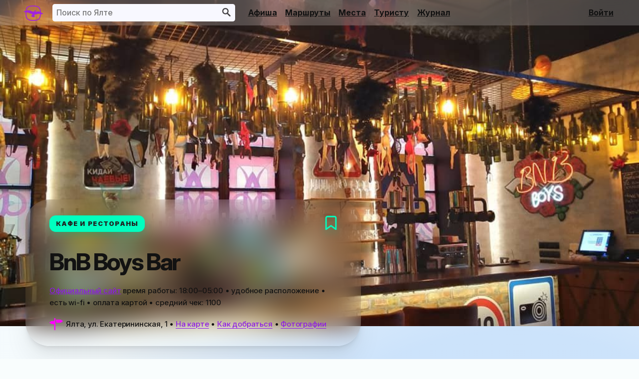

--- FILE ---
content_type: text/html; charset=utf-8
request_url: https://yalta-naladoni.ru/places/food/bnb-boys-bar/
body_size: 7286
content:
<!doctype html>
<html lang="ru">
    <head>
        <meta charset="utf-8" />
        <meta http-equiv="x-ua-compatible" content="ie=edge" />
        <link rel="icon" href="/fav.svg" type="image/svg+xml" />
        <title>BnB Boys Bar в Ялте: как добраться, фото, видео, отзывы и цены на 2026 год</title>
		<meta name="description" content="Всё что нужно знать про BnB Boys Bar в Ялте (Ялта, Крым): цены, отзывы, фото и видео, схема проезда, интересные места поблизости" />
        <meta name="viewport" content="width=device-width,initial-scale=1" />
        <link rel="stylesheet" href="/static/css/ui.css" />
        <link rel="preload" href="/static/fonts/InterVariable.woff2" as="font" type="font/woff2" crossorigin />
        <link rel="preload" fetchpriority="high" as="image" href="/uploads/img/places/bnb-boys-bar/bnbstoyka.jpg" type="image/webp">        <link rel="stylesheet" href="/static/js/map/25/leaflet.css" />
        <link rel="canonical" href="https://yalta-naladoni.ru/places/food/bnb-boys-bar/" />
        <meta property="og:type" content="website" />
        <meta property="og:site_name" content="Ялта на ладони" />
        <meta property="og:title" content="BnB Boys Bar в Ялте (Крым)" />
		<meta property="og:description" content="Отзывы, схема проезда, фото и видео, цены, интересные места поблизости и другое" />
        <meta property="og:url" content="https://yalta-naladoni.ru/places/food/bnb-boys-bar/" />
        <meta property="og:image" content="https://yalta-naladoni.ru/uploads/img/places/bnb-boys-bar/bnbstoyka.jpg" />
        <meta property="og:image:width" content="1024" />
        <meta property="og:image:height" content="768" />
        <meta property="og:locale" content="ru_RU" />
        <style>.leaflet-control-locate a{cursor:pointer}.leaflet-control-locate a .leaflet-control-locate-location-arrow{display:inline-block;width:16px;height:16px;margin:7px;background-color:#000;-webkit-mask-image:url("/static/js/map/25/img/location-arrow-solid.svg");mask-image:url("/static/js/map/25/img/location-arrow-solid.svg");-webkit-mask-repeat:no-repeat;mask-repeat:no-repeat;-webkit-mask-position:center;mask-position:center}.leaflet-control-locate a .leaflet-control-locate-spinner{display:inline-block;width:16px;height:16px;margin:7px;background-color:#000;-webkit-mask-image:url("/static/js/map/25/img/spinner-solid.svg");mask-image:url("/static/js/map/25/img/spinner-solid.svg");-webkit-mask-repeat:no-repeat;mask-repeat:no-repeat;-webkit-mask-position:center;mask-position:center;animation:leaflet-control-locate-spin 2s linear infinite}.leaflet-control-locate.active a .leaflet-control-locate-location-arrow{background-color:#0baf32}.leaflet-control-locate.following a .leaflet-control-locate-location-arrow{background-color:#0baf32}.leaflet-touch .leaflet-bar .leaflet-locate-text-active{width:100%;max-width:200px;text-overflow:ellipsis;white-space:nowrap;overflow:hidden;padding:0 10px}.leaflet-touch .leaflet-bar .leaflet-locate-text-active .leaflet-locate-icon{padding:0 5px 0 0}.leaflet-control-locate-location circle{animation:leaflet-control-locate-throb 4s ease infinite}@keyframes leaflet-control-locate-throb{0%{stroke-width:1}50%{stroke-width:3;transform:scale(0.8, 0.8)}100%{stroke-width:1}}@keyframes leaflet-control-locate-spin{0%{transform:rotate(0deg)}100%{transform:rotate(360deg)}}</style>
        <script type="application/ld+json">[{"@context":"https://schema.org","@type":"WebSite","url":"https://yalta-naladoni.ru/","name":"Путеводитель «Ялта на ладони»","description":"Главный путеводитель по Ялте и Южному берегу Крыма","potentialAction":[{"@type":"SearchAction","target":{"@type":"EntryPoint","urlTemplate":"https://yalta-naladoni.ru/search/?query={query}"},"query":"required"}],"inLanguage":"ru-RU"},{"@context":"https://schema.org","@type":"Place","name":"BnB Boys Bar","address":{"@type":"PostalAddress","addressCountry":"Россия","addressRegion":"Республика Крым","addressLocality":"Ялта" ,"streetAddress":"ул. Екатерининская, 1"},"url":"https://yalta-naladoni.ru/places/food/bnb-boys-bar/","image":{"@type":"ImageObject","url":"https://yalta-naladoni.ru/uploads/img/places/bnb-boys-bar/bnbstoyka.jpg","width":"1024","height":"768","caption":"BnB Boys Bar в Крыму"},"interactionStatistic":[{"@type":"InteractionCounter","interactionType":"https://schema.org/CommentAction","userInteractionCount":"0"}]},{"@context":"https://schema.org","@type":"BreadcrumbList","itemListElement":[{"@type":"ListItem","position":1,"item":{"@id":"https://yalta-naladoni.ru/places/","name":"Интересные места"}},{"@type":"ListItem","position":2,"item":{"@id":"https://yalta-naladoni.ru/places/food/","name":"Кафе и&nbsp;рестораны"}},{"@type":"ListItem","position":3,"item":{"@id":"https://yalta-naladoni.ru/places/food/bnb-boys-bar/","name":"BnB Boys Bar"}}]}]</script><script>window.yaContextCb=window.yaContextCb||[]</script><script src="//yandex.ru/ads/system/context.js" async></script><noscript><meta http-equiv="refresh" content="0;url=/about/donate/"></noscript>
    </head>
    <body>
        <header class="header">
    <section><a href="/" class="logoMain" aria-label="Главная страница"></a></section>
    <search>
        <form class="header__search" action="/search/" method="get">
            <input inputmode="search" type="text" placeholder="Поиск по Ялте" name="query" autocomplete="off" />
            <button type="submit" tabindex="-1"><img width="17" height="17" src="/static/img/icons/search.svg" alt="Поиск по Ялте" /></button>
            <section id="searchComplete"></section>
        </form>
    </search>
    <button type="button" aria-expanded="false" aria-controls="menuList" class="menuBtn" aria-label="Меню">
        <svg class="menuIcon" width="32" height="32" aria-hidden="true">
            <use class="menuIcon_humb" href="/static/img/icons/menuSprite.svg#humb"></use>
            <use class="menuIcon_cross" href="/static/img/icons/menuSprite.svg#cross"></use>
        </svg>
    </button>
    <nav class="menuList" id="menuList">
        <ul class="markerNo">
            <li><a href="/events/">Афиша</a></li>
            <li><a href="/routes/">Маршруты</a></li>
            <li><a href="/places/">Места</a></li>
            <li><a href="/tips/">Туристу</a></li>
            <li><a href="/notes/">Журнал</a></li>
        </ul>
        <section id="headerGoLogin"><a href="/account/login/?red=/places/food/bnb-boys-bar/" rel="nofollow">Войти</a></section>    </nav>
    <script>const menuBtn=document.querySelector('.menuBtn'),menuList=document.querySelector('.menuList');menuBtn.addEventListener('click',()=>{let expanded=menuBtn.getAttribute('aria-expanded')==='true'||false;menuBtn.setAttribute('aria-expanded',!expanded);menuBtn.classList.toggle('menuBtn_open');menuList.classList.toggle('menuList_open');});</script>
</header>
        <section class="screenCard js_scrollBg" style="background-image: url(/uploads/img/places/bnb-boys-bar/bnbstoyka.jpg)">
            <header>
                <a class="screenCardType" href="/places/food/">Кафе и&nbsp;рестораны</a>
                <button class="bookmark" title="Добавить в закладки" data-bookmark-type="place" data-bookmark-link="bnb-boys-bar" aria-label="Добавить в закладки"><svg fill="none" height="24" stroke-linecap="round" stroke-linejoin="round" stroke-width="2" viewBox="0 0 24 24" width="24" xmlns="//www.w3.org/2000/svg"><path d="M19 21l-7-5-7 5V5a2 2 0 0 1 2-2h10a2 2 0 0 1 2 2z"/></svg></button>                <h1>BnB Boys Bar</h1>
                <p class="detal"><a href="//bnbboys-yalta.ru" target="_blank" rel="nofollow">Официальный сайт</a> время работы: <nobr>18:00&ndash;05:00</nobr> • удобное расположение  • есть wi-fi  • оплата картой  • средний чек: <span class="rub">1100</span></p>
            <p class="detal flag"><span>Ялта, ул. Екатерининская, 1</span> • <a href="#anchorMap">На карте</a> • <a href="#anchorRoad">Как добраться</a> • <a href="#anchorFoto">Фотографии</a></p>
                        </header>
        </section>

        <section role="main">
            <section class="floor floorWithAside">
                <section class="floorMain">
                    <article class="userContent">
                         <p>Бар «БНБ Ялта» открылся в конце 2020 года неподалёку от набережной Ялты как BnB Boys Bar. Здесь вас ждёт достаточно просторное помещение с барной стойкой, блюда европейской, азиатской, американской, средиземноморской и русской кухонь:</p> <p><img alt="Круглосуточный бар BNBBoys бар в Ялте" src="/uploads/img/places/bnb-boys-bar/bnbstoyka.jpg" /></p> <p>Есть масса алкогольных напитков от пива до виски и джинов. Можно покурить кальян.</p> <p>По выходным бывает Dj, проходят трансляции значимых спортивных событий и&nbsp;стендап.</p>                                                 <h2 class="blurishOnNearActive_js">Контактная информация:</h2>                        <section class="contacts externalWrapper blurishOnNearActive_js">
                            <a class="phoneNumber" href="tel:+7 (978) 147-48-08" aria-label="Номер телефона">+7 (978) 147-48-08</a>                                                                                                                                                                                                                                                                                    </section>
<h2><span class="dropdownNearWrapper" data-near-cat="all" data-near-lat="44.491287" data-near-lon="34.163097" data-near-link="bnb-boys-bar" aria-haspopup="true" aria-expanded="false" aria-multiselectable="false">
    <button class="dropdownNearBtn" type="button" title="Указать категорию">Все места</button></span> <span class="blurishOnNearActive_js">поблизости:</span></h2><p class="detal listOfNearPlaces_js blurishOnNearActive_js" role="listbox"><a href="/places/food/shawarma-rich/">Шаурма «Rich»</a> 5&nbsp;м, <a href="/places/hotels/hotel-primorye/">Гостиница «Приморье»</a> 14&nbsp;м, <a href="/places/food/the-restaurant-roppongi-on-the-waterfront/">Ресторан «Roppongi» на набережной</a> 19&nbsp;м, <a href="/places/hotels/apartments-house-composer/">Апартаменты «Дом композитора»</a> 23&nbsp;м, <a href="/places/food/confectionery-boutique-eclairs/">Кондитерская «Бутик эклеров» на Екатерининской</a> 23&nbsp;м, <a href="/places/services/tatoo-studio-art-yozh-and-company/">Тату-студия «Арт-Ёж и Компания»</a> 30&nbsp;м, <a href="/places/food/club-cafe-geneva/">Клуб-кафе «Geneva»</a> 38&nbsp;м, <a href="/places/landmarks/spendiarov-mansion/">Дом композитора Спендиарова</a> 45&nbsp;м, <a href="/places/landmarks/a-monument-to-the-architect-krasnov/">Памятник архитектору Краснову</a> 50&nbsp;м, <a href="/places/food/just-cafe-on-the-embankment/">Кофейня «Just cafe» на набережной</a> 64&nbsp;м, <a href="/places/landmarks/orlovs-apartment-building/">Доходный дом Орлова</a> 68&nbsp;м, <a href="/places/landmarks/house-of-frolov-bagreev/">Дом Фролова-Багреева</a> 86&nbsp;м, <a href="/places/landmarks/monument-to-pugovkin/">Памятник Пуговкину</a> 92&nbsp;м, <a href="/places/landmarks/lishchinskaya-house/">Дача Лищинской</a> 93&nbsp;м, <a href="/places/landmarks/the-plane-tree-of-isadora-duncan/">Платан Айседоры Дункан</a> 108&nbsp;м, <a href="/places/landmarks/avenue-of-stars-on-the-waterfront/">Аллея звёзд на набережной</a> 112&nbsp;м, <a href="/places/parks/the-kalinin-square/">Сквер имени Калинина</a> 112&nbsp;м, <a href="/places/landmarks/house-of-ali-murza-bulgakov/">Доходный дом Али Мурзы Булгакова</a> 113&nbsp;м<script src="/static/js/Near.js" defer></script>				</p>
                    </article>
                    <p class="detal blurishOnNearActive_js"><a style="margin-right: 2em;" class="screenCardType" href="/places/food/">Кафе и&nbsp;рестораны</a> <button class="inaccuracyBtn" type="button" aria-label="Исправить или дополнить">Исправить или дополнить</button></p>

                    <p class="detal">Опубликовал <strong><a href="/users/vmaysov/">vmaysov</a></strong>
 в&nbsp;подборки <a class="linkBlack" href="/tags/nightlife/">ночная жизнь</a>, <a class="linkBlack" href="/tags/first-line/">на первой линии</a>, <a class="linkBlack" href="/tags/drinks/">алкогольные напитки</a>, <a class="linkBlack" href="/tags/mangal/">блюда на открытом огне</a>, <a class="linkBlack" href="/tags/hookah/">покурить кальян</a>, <a class="linkBlack" href="/tags/party/">потусить</a>, <a class="linkBlack" href="/tags/bars/">бары</a>                                        </p>
                                    </section>
                <section class="floorAside asideFloat">
<section class="booster" data-position="contentAside"></section>
                </section>
            </section>

            <section class="floor" id="anchorFoto">
                <h2>BnB Boys Bar на фото:</h2>
                <section class="listOfPhotos" role="region" aria-label="Фотографии">
                    <img alt="BnB Boys Bar в Крыму" loading="lazy" src="/uploads/img/places/bnb-boys-bar/bnb_1.jpg" />
                    <img alt="BnB Boys Bar в Крыму" loading="lazy" src="/uploads/img/places/bnb-boys-bar/bnbstoly.jpg" />
                    <img alt="BnB Boys Bar в Крыму" loading="lazy" src="/uploads/img/places/bnb-boys-bar/bnbstoyka.jpg" />
                </section>
                <section class="booster" data-position="contentEnd"></section>
            </section>

            <section class="floor" id="anchorRoad">
                <h2>BnB Boys Bar в&nbsp;Ялте: как добраться</h2>
                <p class="detal">Посмотрите как добраться до&nbsp;Ялты <a href="/tips/how-to-get-to-yalta/">на&nbsp;поезде или самолёте</a> или <a href="/tips/yalta-by-car/">на&nbsp;машине</a></p>
                <section class="road">
                    <section class="roadPed">
                        <h3>Пешком или на&nbsp;велосипеде</h3>
                        <p><strong>От набережной Ялты</strong>: выходите с набережной на улицу Екатерининскую между <a href="/places/landmarks/a-monument-to-the-architect-krasnov/">памятником Николаю Краснову</a> и&nbsp;<a href="/places/food/the-restaurant-roppongi-on-the-waterfront/">рестораном &laquo;Roppongi&raquo;</a> и сразу же ищите вывеску бара по правую руку</p>                    </section>
                    <section class="roadBus">
                        <h3>Общественным транспортом</h3>
                        <p>Ближайшие&nbsp;к бару остановки&nbsp;общественного транспорта &mdash;&nbsp;&laquo;Партизанская&raquo; и &laquo;Морская&raquo;, через них проходит большинство маршруток и троллейбусов Ялты. От остановки следуем в направлении набережной до улицы Чехова и идём по ней вправо. Когда по правую руку окажется <a href="/places/food/cafe-kofedvizh-at-chekhova/">кофейня &laquo;КофеДвиж&raquo;</a>, сворачивайте влево &mdash; это и есть улица Екатерининская, на которой расположен бар. Следуйте по ней пока не заметите вывеску по левую руку перед выходом на набережную</p>                    </section>
                    <section class="roadCar">
                        <h3>На автомобиле</h3>
                        <p><strong>Из Ялты:</strong>&nbsp;вам нужно выехать на улицу Кирова, затем свернуть с неё в сторону моря на улицу Партизанская. На ней на Т-образном перекрёстке повернуть направо и проехать до улицы Екатерининская, где можно попробовать бесплатно припарковаться</p>                    </section>
                </section>
                <section class="getTransport">
                    <a class="getTaxi" href="/tips/taxi/" target="_blank">Заказ такси</a>  <a class="getCar" href="/tips/car-rental-in-crimea/" target="_blank" rel="nofollow">Прокат авто</a> <!--<span class="promocodeCar">промокод NALADONI даст 3% скидки</span> -->
                </section>
            </section>

            <section class="floor" id="anchorMap">
                <h2>BnB Boys Bar на&nbsp;карте:</h2>
                <figure id="map" class="map" style="margin-bottom: 2rem;"></figure>
                <p><a class="linkOutline" href="/locations/yalta/">Подробнее о Ялте</a></p>
            </section>

        </section>
        <section class="feeds" id="anchorFeedback">
            <h2>Комментарии к BnB Boys Bar:</h2>
            <section class="feedsModeControls"></section>
            <section class="floor floorWithAside">
                <section class="floorMain listOfFeedbacks" data-type="place" data-link="bnb-boys-bar" data-order="vote" data-user="vmaysov"></section>
                <section class="floorAside asideFloat">
                    <section class="booster" data-position="commentsAside"></section>
                </section>
            </section>
            <p><a href="/account/login/?red=/places/food/bnb-boys-bar/">Войди</a> чтобы добавить свой комментарий</p>            <section class="booster" data-position="commentsEnd"></section>
    	</section>
<script src="/static/js/map/25/leaflet.js"></script>
<script src="/static/js/map/25/Control.FullScreen.js"></script>
<script src="/static/js/map/25/L.Control.Locate.min.js"></script>
<script>
const map = L.map('map', {
    center: [44.491287,34.163097],
    zoom: 17,
    attributionControl: false,
    fullscreenControl: true,
    fullscreenControlOptions: {position:'topright',title:'Развернуть',titleCancel:'Свернуть'}
});
L.tileLayer('//tile.openstreetmap.org/{z}/{x}/{y}.png').addTo(map);
const myIcon = L.icon({
    iconUrl: '/static/img/map/pin.svg',
    iconSize: [24,24],
    popupAnchor: [0,0]
});
const marker = L.marker([44.491287,34.163097],{
    icon: myIcon
}).bindPopup(`<h4>BnB Boys Bar</h4><p>Ялта, ул. Екатерининская, 1       </p>`).addTo(map);L.control.locate({position:'topright',strings:{title:`Показывать моё местоположение`}}).addTo(map);
</script>
<script>
const statType='places';let ls=JSON.parse(localStorage.getItem('stat'))||{"locations":[],"routes":[],"places":[],"events":[],"notes":[],"tips":[],"docs":[]};if(!ls[statType].find(item=>item.link==="bnb-boys-bar")){ls[statType].push({"link":"bnb-boys-bar","ts":Date.now()});localStorage.setItem('stat',JSON.stringify(ls));document.onvisibilitychange=()=>{if(document.visibilityState==='hidden'){navigator.sendBeacon(`/stats/inc/${statType}/bnb-boys-bar/`);}}}else{const stFiltered=ls[statType].filter(tsItem=>(Date.now()-new Date(+tsItem.ts))/60*60*24*1000>7);ls[statType]=stFiltered;localStorage.setItem('stat',JSON.stringify(ls));}</script>
<svg aria-hidden="true" width="0" height="0"><defs><clipPath id="clipSuperellipse" clipPathUnits="objectBoundingBox"><path d="M1,0.5 C1,0.892,0.895,1,0.503,1 C0.111,1,0.003,0.892,0.003,0.5 C0,0.111,0.081,0,0.5,0 C0.895,0,1,0.111,1,0.5"></path></clipPath></defs></svg>
<footer class="footer">
    <div class="footerCopywrite">
        <p class="detal"><nobr>© Ялта на ладони, 2017&ndash;2026</nobr><br />Представленная на&nbsp;сайте информация носит ознакомительный характер и&nbsp;ни при каких условиях не является публичной офертой</p>
    </div>
    <div>
        <a href="/about/">Что это такое</a><br />
        <a href="/about/partnership/">Сотрудничество</a><br />
        <a href="/about/donate/">Поддержи нас</a>
    </div>
    <div class="footerDeveloper">
        <a href="//stroiminternet.ru/" target="_blank">разработка<br />сайтов</a>
    </div>
</footer><script src="/static/js/ui.js" type="module" async></script><script>document.addEventListener("copy",ce=>{ce.preventDefault();ce.clipboardData.setData("text/plain",`${document.title}: ${window.location.href}`);});document.addEventListener("contextmenu",(event)=>{event.stopPropagation();event.preventDefault();const link=event.target.closest("a");if(link&&link.href){window.open(link.href,"_blank");}});document.onkeydown=function(e){if(event.keyCode==123){return false;}if(e.ctrlKey&&e.shiftKey&&e.keyCode=="I".charCodeAt(0)){return false;}if(e.ctrlKey&&e.shiftKey&&e.keyCode=="J".charCodeAt(0)){return false;}if(e.ctrlKey&&e.keyCode=="U".charCodeAt(0)){return false;}}</script><script type="text/javascript">(function(m,e,t,r,i,k,a){m[i]=m[i]||function(){(m[i].a=m[i].a||[]).push(arguments)};m[i].l=1*new Date();k=e.createElement(t),a=e.getElementsByTagName(t)[0],k.async=1,k.src=r,a.parentNode.insertBefore(k,a)})(window,document,"script","//mc.yandex.ru/metrika/tag.js","ym");ym(45718803,"init",{clickmap:true,trackLinks:true,accurateTrackBounce:true,webvisor:true});</script><noscript><div><img src="//mc.yandex.ru/watch/45718803" style="position:absolute;left:-9999px;" alt="" /></div></noscript></body></html>


--- FILE ---
content_type: text/css
request_url: https://yalta-naladoni.ru/static/css/ui.css
body_size: 14813
content:
:root{
    --background-color: /*#fefefe*/ #f9fdfd;
    --background-color-second:#fff;
    --background-color-third:#f8f8ff;
    --background-color-info: #4dd1ff;
    --background-color-dark:#121212;
    --background-color-fields:#e8e8e8;
    --background-error: #f44336;
    --background-success: #1ed760;

    --background-color-interest: oklch(0.64 0.21 245.41);
    --background-color-transport: oklch(0.79 0.18 212.49);
    --background-color-lavanda: oklch(0.97 0.02 313.54);
    --background-color-acid-green: oklch(81.76% 0.2713 136.59);
    --bg-plashka: oklch(0.96 0.01 0);

    --figcaption-shadow: oklch(0.58 0 0 / 0.4);

    --transition-time-default: .3s;
    --transition-easing-default: cubic-bezier(.22,.61,.36,1);

    --padding-modal-vertical: 1rem;
    --padding-modal-horizontal: 1.5rem;

    --padding-fields-vertical: 4px;
    --padding-fields-horizontal: 8px;
    --padding-fields-main: .4rem .8rem;

    --radius: .3em;
    --shadow-btn: rgb(0 0 0 / 2%) 0px 1.02388px 1.32828px 0px, rgb(0 0 0 / 3%) 0px 2.46054px 3.19205px 0px, rgb(0 0 0 / 4%) 0px 4.63297px 6.01034px 0px, rgb(0 0 0 / 4%) 0px 8.26443px 10.7214px 0px, rgb(0 0 0 / 5%) 0px 15.4577px 20.0533px 0px, rgb(0 0 0 / 7%) 0px 37px 48px 0px;
    --shadow-block:
    0px 0.9px 1.3px rgba(0, 0, 0, 0.017),
    0px 2.1px 3.2px rgba(0, 0, 0, 0.024),
    0px 4px 6px rgba(0, 0, 0, 0.03),
    0px 7.1px 10.7px rgba(0, 0, 0, 0.036),
    0px 13.4px 20.1px rgba(0, 0, 0, 0.043),
    0px 32px 48px rgba(0, 0, 0, 0.06);


    --text-always-black: #212121;
    --text-color:#121212;
    --text-color-second:#454346;
    --text-color-label:#726868;
    --text-color-readonly:#7d5c86;

    --color-link: #a122dd;
    --link-active:#9932cc;
    --color-error:#f44336;
    --color-green:#1ed760;

    --font-size-xs: .8rem;
    --font-size-s: .9rem;
    --font-size-m: 1rem;
    --font-size-l: 1.5rem;
    --font-size-xl: 2rem;
    --font-size-xxl: 3rem;

    /* SYSTEM */
    --system-font-color-l: 7%;

    --system-bg-color-l: 100%;

    --system-color-fuchsia: 313; /* hsl(313, 100%, 50%);*/
    --system-color-mint: 165; /* hsl(165, 89%, 48%);*/
    --system-color-gold: 69;
    --system-color-error: 338; /* hsl(0, 100%, 63%); */
    --system-color-access: 125;
    --system-color-blueSky: 201;
    --system-color-lavanda: 274;


}

@media (prefers-color-scheme: dark) {
    :root {
        --background-color:#191919;
        --background-color-second:#151515;
        --background-color-third:#252525;
        --background-color-fields:#404040;
        --background-color-info: #471ad0;
        --figcaption-shadow: oklch(0.3 0.14 328.97 / 0.4);
        --bg-plashka: oklch(0.27 0 0);

        --text-color:#ececec;
        --text-color-second:#717171;
        --text-color-label:#b7b7b7;
        --text-color-readonly:#e6a2f7;

        --system-font-color-l: 93%;

        --system-bg-color-l: 0%;
    }
}

@view-transition {navigation:auto;}

/**************************
******* MAIN LAYOUT *******
**************************/

*,*::before,*::after{margin:0;padding:0;border:0;box-sizing:border-box;}
*:focus{outline:none;}
*:focus-visible:not(input){outline:3px solid rgba(195,105,255,.3);outline-offset:3px;}

@font-face {font-family:'InterVariable';font-style:normal;font-weight:100 900;font-display:swap;src:url('/static/fonts/InterVariable.woff2') format('woff2');}
@font-face {font-family:'InterVariable';font-style:italic;font-weight:100 900;font-display:swap;src:url('/static/fonts/InterVariable-Italic.woff2') format('woff2');}

html {scroll-behavior:smooth;}
html,body{
	width:100%;
	height:100%;
	font: 16px/1.7 'InterVariable', system-ui, sans-serif;
	font-weight: 480;
	/* font-feature-settings: 'calt', 'ss03'; */
	letter-spacing: -0.011em;
    /* scrollbar-gutter:stable; */
    font-optical-sizing: auto;
}
body{background-color:var(--background-color);color:var(--text-color);hyphens:auto;text-wrap-style:pretty;/*background-image:repeating-radial-gradient(circle at 80% 170%, #0a71f157, #0a71f157 1%, #0a71f130 22%, #0a71f130 35%, #0a71f105 60%, #0a71f105 100%, #0a71f100 100%, #0a71f100 140%);background-attachment:fixed;*/}/*for bottom menu: display:flex;flex-wrap:wrap;*/
.specEffectSvg {position:absolute;top:0;left:0;width:100%;z-index:-50;}

.header, #topInfo, .footer {width:100%;min-width:240px;margin:0 auto;padding:5vh 4vw;}

.floor { width:100%; padding:5vh 4vw; }
.feeds .floor { padding:5vh 0; }

.floorWithAside { display:flex; justify-content:space-between; gap:2rem; align-items:flex-start; flex-wrap:wrap; }
.floor .floorMain { width:100%; }
.floor .floorAside { width:0; }

.floorWithAside .floorMain { width:65%; }
.floorWithAside .floorAside { width:30%; }

.asideFloat { position:sticky; top:8vh; height:auto !important; font-size:15px;}


/*************************
******* TYPOGRAPHY *******
*************************/

p + p, p + ul, p + ol, p + blockquote { margin-top:1.2rem; }
h1,h2,h3,h4{line-height:1;word-wrap:break-word;overflow-wrap:break-word;text-wrap-style: balance;}
h1{margin-bottom:25px;font-size:var(--font-size-xxl);line-height:.9;font-weight:740;letter-spacing:-0.055em;}
h2 { font-size:var(--font-size-xl); letter-spacing: -.05em; }
h3 { font-size:var(--font-size-l); letter-spacing: -.05em; }
h4 { font-size: 1.25rem; letter-spacing: -.05em; }
p + h1, p + h2, p + h3, p + h4, p + figure, p + .booster, p + .beforeAfter,
ul + figure, ul + h2, ul + h3, ul + h4, ul + p,
ol + figure, ol + h2, ol + h3, ol + h4, ol + p,
.video + h2 { margin-top:1.8rem; }

h2 + p, h3 + p, h4 + p, h2 + table, h3 + table, h2 + ul, h3 + ul, h4 + ul, h2 + ol, h3 + ol, h3 + h4, h4 + ol, h2 + section, h3 + section, h4 + section, h2 + blockquote, h3 + blockquote, h4 + blockquote, h2 + figure, h3 + figure, h4 + figure, h4 + label, h2 + .video, h3 + .video, p + .video, p + section, h2 + h3 { margin-top: 1.3em /*1.2rem*/; }

ol li,ul li{margin:0 0 .6em 35px;font-size:1.0625rem;}
ul:not(.markerWithout,.markerNo,.simpleTimeline) li{list-style-position:outside;list-style-type:"— ";}
li::marker{color:var(--text-color-second);}

.simpleTimeline li {
    position: relative;
    margin: 0;
    padding-left: 1.5em;
    padding-bottom: 1.2em;
    list-style-type: none;
}
.simpleTimeline li::before {
    position: absolute;
    inset: 6px 0;
    display: inline-block;
    content: "";
    width: .8em;
    height: .8em;
    background-color: var(--text-color-second);
    border: 2px solid var(--text-color-second);
    border-radius: 50%;
    z-index: 1;
}
.simpleTimeline li::after {
    position: absolute;
    inset: 14px 6px;
    display: inline-block;
    content: "";
    width: 2px;
    min-height: 100%;
    background-color: var(--text-color-second);
}
.simpleTimeline li:last-child { padding-bottom:0; }
.simpleTimeline li:last-child::after { display:none; }

.fakeTable {display:flex;flex-wrap:wrap;gap:0 1rem;}
table {width:100%;margin-bottom:2rem;border-collapse:collapse;line-height:1.3;}
thead {top:8vh;position:sticky;background-color:var(--background-color);font-weight:600;}
tr {border-bottom:1px solid rgba(0,0,0,.1);}
td { padding:.7em 0;vertical-align:top; }
td + td { padding-left:1.2em;}

blockquote {
    position: relative;
    margin: 0 0 1.2rem;
    padding: 1rem 2rem;
    background: linear-gradient(145deg in oklch, rgb(17 163 233) 0%, rgb(220 57 243) 100%);
    corner-shape: squircle;
    border-radius: 3rem /* calc(var(--radius)* 4) */;
    color: var(--background-color);
}
blockquote::after {
    position: absolute;
    top: -1.4rem;
    right: -1rem;
    content: "❝";
    font-size: 5rem;
    color: rgba(255,0,168,1);
    text-shadow: var(--shadow-block);
}

.asterisk { position:relative; }
.asterisk::before { position:absolute; content: "* "; color:hsl(var(--system-color-blueSky), 100%,50%);left:-.8em; }

.floorMain p { margin-bottom:1.2rem; }
.capitel{text-transform:uppercase;letter-spacing:1px;}

.detal { font-size:15px; color:oklch(from var(--text-color) l c h / 75%)/*var(--text-color-second)*/; }

/* Links */
a { color:hsl(var(--system-color-lavanda),80%,50%); }
a[href^="#anchor"]{display:inline-block;text-decoration:underline from-font dashed;text-underline-position:under;}
a[href^="tel:"], .rub { white-space:nowrap;}

blockquote a {color:var(--background-color);}

.linkBlack { color:var(--text-color); transition:color .2s ease; }
.linkBlack:hover { color:var(--text-color-second); }

.linkOutline {
    border: 1px solid;
    padding: .7em 1em;
    border-radius: calc(var(--radius)*1.8);
    text-decoration: none;
    font-weight: 700;
    transition: all .2s ease-in;
}
.linkOutline:hover {
    background-color: hsl(var(--system-color-lavanda), 80%, 50%);
    color: hsl(0, 100%, var(--system-bg-color-l));;
}

@property --percentage {
    inherits: false;
    initial-value: 0%;
    syntax: '<percentage>';
  }
.userContent h2 {
    background-image: linear-gradient(115deg, var(--text-color) var(--percentage), #00000000 0%);
	background-clip: text;
	color: transparent;
    animation: fillTextOnView linear both;
    animation-timeline: view();
    animation-range: entry 0% cover 25%;
}
@keyframes fillTextOnView {to{--percentage:100%;}}

.userContent p { font-size:1.0625rem;}

.userContent a[target="_blank"]:not(.getTickets,.getCalendar,.getTelegram,.insetBase):after {
    content: '';
    display: inline-block;
    background-image: url(/static/img/icons/external.svg);
    margin-left: .15rem;
    margin-bottom: -.1rem;
    width: .85rem;
    height: .85rem;
}
.userContent img { max-width:100%; height: auto; }
.beforeAfter { margin-bottom:1rem; }
.beforeAfter img {max-width:inherit;height:inherit;}

.listOfPhotos { position:relative; display:flex; gap:1rem; overflow-x:scroll; touch-action:manipulation; height:60vh; margin-bottom:5vh; cursor:e-resize; }
.listOfPhotos img { object-fit:contain; height:100%; max-width:90%; display:inline-block; margin-bottom:0; }

.userPofile {
    display: inline-block;
    width: 2.5rem;
    height: 2.5rem;
    background-color: var(--text-color-readonly);
    background-repeat: no-repeat;
    background-position: center;
    border-radius: 50%;
    box-shadow: var(--shadow-block);
}
.userTg {
    background-image: url(/static/img/soc/telegram.svg);
    background-size: 1.5rem;
}
.userVk {
    background-image: url(/static/img/soc/vk.svg);
    background-size: 1.8rem;
}


/* descNphoto */
figure { display:block; width:100%; margin-bottom:2rem; color:var(--text-color-second); }
figcaption { font-size:.88rem !important; line-height:1.55; }

.figure, .figureReverse {position:relative; display:flex; flex-wrap:wrap; width:100%; margin-bottom:5vh !important; color:var(--text-color);}
.figureReverse {justify-content:flex-end;}
.figure img, .figureReverse img {max-width:85%;margin-bottom:2em;}
.figure figcaption, .figureReverse figcaption {
	position: absolute; right:0; bottom:0;
	width:60%;
	padding: 1.8em 2em 1em;
	background-color: oklch(from var(--background-color) l c h / 25%);
    backdrop-filter: blur(25px);
	box-shadow: 0px 15px 40px var(--figcaption-shadow);
    corner-shape: squircle;
    border-radius: 3em;
	opacity: 0;
   transform: translate(0, 20%);
   transition: transform .4s ease-out, opacity .4s ease-out;
}
.figureReverse figcaption {left:0;}
figcaption h2, figcaption h3 { margin-bottom: .6em; font-size: 1.7em; }
figcaption p { margin: 0 0 .6em !important; font-size: 1em !important; }

.animated {
   opacity: 1 !important;
   transform: translate(0,0) !important;
}

/* Forms */
form + form { margin-top: 2rem; }

label { display: inline-block; margin-bottom:.5rem; }

input[type="text"], input[type="number"], input[type="url"], input[type="email"], input[type="password"], input[type="datetime-local"], textarea, select { width: 100%; margin-bottom: 1rem; padding: var(--padding-fields-vertical) var(--padding-fields-horizontal); border-radius: var(--radius); background-color: var(--background-color-fields); font: inherit; color: var(--text-color); }
input[type="datetime-local"] { appearance: auto; }
select { padding: .37rem var(--padding-fields-vertical); }
input:read-only {background-color: #404040; color: var(--text-color-readonly) !important; cursor: default;}

textarea {
    min-height:20vh;
    max-height:60vh;
    margin-bottom:1rem;
    padding: var(--padding-fields-main);
    resize:vertical;
    scrollbar-width:thin;
    scrollbar-color:var(--background-color-second) var(--background-color-fields);
}
button { font: 400 1rem/1 'InterVariable', system-ui, sans-serif; cursor: pointer; }
.feedbackSubmitBtn {
    margin-bottom:.5rem;
    padding:.8em 1em;
    border-radius:var(--radius);
    background-color:var(--link-active);
    box-shadow:0 6px 24px -4px var(--link-active);
    color: #fff;
    text-shadow: 0 -1px 0 rgb(0 0 0 / 40%);
}
.feedbackSubmitBtn:active {box-shadow: 0 6px 8px -6px var(--link-active); transition: box-shadow var(--transition-time-default) ease;}

button:disabled {
    background-color: #404040;
    box-shadow: none;
    cursor: default;
    opacity: .5;
}

.inputWithPlaceholder { position: relative; display: block; margin-bottom: 1rem; border-top: .5rem solid transparent; }
.inputWithPlaceholder input {
  border: none;
  appearance: none;
  background-color: var(--background-color-fields);
  padding: .4rem .8rem;
  width: 100%;
  color: var(--text-color);
}
.inputWithPlaceholder .placeholder {
  position: absolute;
  left: .8rem;
  top: .3rem;
  font-size: 1rem;
  color: var(--text-color-label);
  overflow: hidden;
  white-space: nowrap;
  text-overflow: ellipsis;
  transition:
    top var(--transition-time-default) ease,
    font-size var(--transition-time-default) ease;
}
.inputWithPlaceholder input:focus + .placeholder, .inputWithPlaceholder input:not(:placeholder-shown) + .placeholder {
  top: -.6rem;
  font-size: .7rem;
  color: var(--text-color-label);
}

/* CHECKs */
.checksGroup { display: flex; flex-wrap: wrap; gap: .5rem 2rem; margin-bottom: 2rem; }
.check {position: relative;display: inline-block; padding-left:1.5rem; font-size:.9rem;}
.check__input {-webkit-appearance:none;appearance:none;position:absolute;width:auto;padding:0;}
.check__box {position:absolute;top:.15rem;width:1.2rem;height:1.2rem;margin-left:-1.55rem;background-image:url("data:image/svg+xml,%3Csvg xmlns='http://www.w3.org/2000/svg' viewBox='0 0 48 48' enable-background='new 0 0 48 48'%3E%3Cpath fill='%23fff' stroke='%23A122DD' stroke-width='2' stroke-miterlimit='10' d='M40.6 24c0 13-3.6 16.6-16.6 16.6-13 0-16.6-3.6-16.6-16.6 0-12.9 2.7-16.6 16.6-16.6 13 0 16.6 3.7 16.6 16.6z'/%3E%3C/svg%3E");font-size:inherit;}
.check__input:checked + .check__box {background-image:url("data:image/svg+xml,%3Csvg xmlns='http://www.w3.org/2000/svg' viewBox='0 0 48 48' enable-background='new 0 0 48 48'%3E%3Cg stroke-miterlimit='10'%3E%3Cpath fill='%23fff' stroke='%23A122DD' stroke-width='2' d='M40.6 24c0 13-3.6 16.6-16.6 16.6-13 0-16.6-3.6-16.6-16.6 0-12.9 2.7-16.6 16.6-16.6 13 0 16.6 3.7 16.6 16.6z'/%3E%3Cpath stroke='%23444' stroke-width='5' fill='none' d='M15.8 22.2l8.7 7.6 15.3-20.6'/%3E%3C/g%3E%3C/svg%3E");}
.check__input:focus + .check__box {filter:drop-shadow(0 2px 2px rgba(74,9,104,.5));}
.check__input:disabled + .check__box {background-image:url(/static/img/controls/checkbox/offDisabled.svg);}
.check__input:checked:disabled + .check__box {background-image:url(/static/img/controls/checkbox/onDisabled.svg);}

/* details for filters */
/* details {display: contents;} */
details summary {
    display: inline-block;
    position: relative;
    padding: .3rem 2rem .3rem 1rem;
    margin-bottom: 1vh;
    color: #fff;
    background-color: hsl(var(--system-color-lavanda), 100%, 50%);
    background-image: url(/static/img/icons/filter.svg);
    background-position: 98% 9px;
    background-repeat: no-repeat;
    background-size: 25px;
    border-radius: var(--radius);
    box-shadow: 0 .5em 1.2em -.1em hsla(var(--system-color-lavanda), 100%, 35%, .5);
    cursor: pointer;
    list-style: none;
    transition: box-shadow .1s;
}
details summary:hover {box-shadow: 0 0 .2em hsla(var(--system-color-lavanda), 100%, 35%, .5);}

details section {
    margin-bottom: 2vh;
    padding: 1rem;
    background-color: var(--background-color-second);
    box-shadow: var(--shadow-block);
    border-radius: calc(var(--radius)*2);
}
details[open] section {
  animation: detailSlide .3s ease-in-out;
}
.feelters section {
    display: flex;
    flex-wrap: wrap;
    justify-content: space-between;
    gap: 1rem;
}
details section select {
    margin-top: 10px;
    padding: .5rem;
}
details section div {
    display: inline-block;
    margin-right: 1.6rem;
    user-select: none;
}

.feeltersItem {
    width: calc(50% - .5rem);
    margin-right: 0;
    font-size:var(--font-size-s);
}
.feeltersItem label {
    margin: 0;
}

@keyframes detailSlide {
  0%   {opacity:0; transform:translate(0,-10px); }
  100% {opacity:1; transform:translate(0,0);}
}


/* UTILs */
.score {
    display: inline-block;
    margin-left: 6px;
    padding-left: 1.8em;
    background-image: url(/static/img/iconScore.svg);
    background-repeat: no-repeat;
    background-size: 1.5em;
    background-position: 4px 1px;
    color: var(--text-color-second);
}

.editorsChoice,.allowBycicle,.allowKids,.hasParking,.hasWifi,.hasCreditCard,.hasSea,.hasAffordable,.hasCharge,.isRingy,.allowPets,.needAllow{display:inline-block;width:26px;height:26px;margin-right:12px}
.editorsChoice{background-image:url(/static/img/icons/editorsChoice.svg)}
.hasParking{background-image:url(/static/img/icons/hasParking.svg)}
.hasWifi{background-image:url(/static/img/icons/hasWifi.svg)}
.hasCreditCard{background-image:url(/static/img/icons/creditCard.svg)}
.hasAffordable{background-image:url(/static/img/icons/affordable.svg);background-position:-5px 25px;}
.allowBycicle{background-image:url(/static/img/icons/bycicle.svg);background-position-y:-1px;}
.allowKids{background-image:url(/static/img/icons/kids.svg)}
.allowPets{background-image:url(/static/img/icons/pets.svg);background-position-y:3px;}
.hasSea{background-image:url(/static/img/icons/sea.svg)}
.hasCharge{background-image:url(/static/img/icons/hasCharge.svg)}
.isRingy{background-image:url(/static/img/icons/circle.svg);background-position-y:3px;}
.needAllow{background-image:url(/static/img/icons/ticket.svg);background-position-y:center;}


.iconCat, .iconTag {
    display: inline-block;
    margin: 0 0.5rem 0.5rem 0;
    padding: 0.2rem 1rem;
    background-color: hsl(var(--system-color-lavanda), 80%, 50%);
    background-repeat: no-repeat;
    background-position: 0.2em center;
    background-size: 32px;
    border-radius: var(--radius);
    color: var(--background-color);
    font-size: 1.15rem;
    text-decoration: none;
}
.iconTag { padding: .3em 1em; font-size: 1rem; }


/* GLYPHS */
.glyphs {
    display: inline;
    margin: 0 .5em;
    padding: .2em .8em;
    background-repeat: no-repeat;
}

.glyphPlane {
    background-image: url(/static/img/glyphs/plane.svg);
}
.glyphTrain {
    padding: .2em .4em .2em .8em;
    background-image: url(/static/img/glyphs/train.svg);
}
.glyphBus {
    background-image: url(/static/img/glyphs/bus.svg);
}
.glyphCar {
    background-image: url(/static/img/glyphs/car.svg);
}
.glyphShip {
    background-image: url(/static/img/glyphs/ship.svg);
}
.glyphRoad {
    background-image: url(/static/img/glyphs/road.svg);
}

/* OPINIONS */

.opinionLike {
    padding-left: 2em;
    background-image: url(/static/img/glyphs/thumbsUp.svg);
    background-repeat: no-repeat;
    background-size: 1.5em;
}
.opinionDislike {
    padding-left: 2em;
    background-image: url(/static/img/glyphs/thumbsDown.svg);
    background-repeat: no-repeat;
    background-position-y: .3em;
    background-size: 1.5em;
}
.opinionInfrastructure {
    padding-left: 2em;
    background-image: url(/static/img/glyphs/store.svg);
    background-repeat: no-repeat;
    background-position-y: .2em;
    background-size: 1.5em;
}
.opinionHousing {
    padding-left: 2em;
    background-image: url(/static/img/glyphs/house.svg);
    background-repeat: no-repeat;
    background-position-y: .2em;
    background-size: 1.5em;
}
.opinionTransport {
    padding-left: 2em;
    background-image: url(/static/img/glyphs/bus.svg);
    background-repeat: no-repeat;
    background-position-y: .2em;
    background-size: 1.5em;
}
.opinionCrown {
    padding-left: 2em;
    background-image: url(/static/img/glyphs/crown.svg);
    background-repeat: no-repeat;
    background-position-y: .1em;
    background-size: 1.5em;
}


/* Videoplayer */
.video {position:relative;width:100%;aspect-ratio:16/9;margin-bottom:2rem;overflow:clip;corner-shape:squircle;border-radius:3rem;}
.video__media {position:absolute;top:0;left:0;width:100%;height:100%;border:0;}
.video__button {display:none;position:absolute;top:50%;left:50%;width:68px;height:48px;border:none;background-color:transparent;transform:translate(-50%,-50%);outline:none;}
.video__button-shape {fill:#212121;fill-opacity:.8;}
.video__button-icon {fill:#ffffff;}
.video__button:focus {outline:none;}
.video:hover .video__button-shape,.video__button:focus .video__button-shape {fill:var(--color-link);fill-opacity:1;}
.video--enabled {cursor: pointer;}
.video--enabled .video__button {display:block;}

.videoWrapper {margin-bottom:2rem;aspect-ratio:16/9;}
.videoWrapper iframe {width:100%;height:100%;}


/*************************
******* + HEADER *********
*************************/

.header {
    position: fixed;
    z-index:1500;
    display: grid;
    grid-template-columns: min-content 1fr 2fr;
    gap: 2vw;
    padding-top: 8px;
    padding-bottom: 8px;
    background-color: hsl(0, 0%, var(--system-bg-color-l), .2);
    backdrop-filter: blur(18px);
    transition:transform .3s .3s;
    place-self:start center;
    word-wrap: break-word;
}
.js_header_hidden {transform:translateY(-100%);}

.logoMain {display:block;width:28px;height:28px;background-image:url(/static/img/logo.svg);transform:scale(1.5) translate(1px, 3px);}
.logoMain:active { transform:scale(1.8); transition:transform .2s cubic-bezier(0.445, 0.05, 0.55, 0.95); }

.header__search { position: relative; display: grid; grid-template-columns: 1fr min-content; width: 100%; }
.header__search input { width: inherit; margin-bottom: 0; border-bottom-right-radius: 0; border-top-right-radius: 0; background-color: var(--background-color-third); }
.header__search button {
    border-bottom-right-radius: var(--radius);
    border-top-right-radius: var(--radius);
    padding: 0 9px;
    background-color: var(--background-color-third);
}
#searchComplete {
    position:absolute; top:32px; right: 0; left:0;
    display:block;
    max-height: 420px;
    overflow-y: auto;
    scrollbar-width: thin;
    scrollbar-color: var(--background-color-second) var(--background-color-fields);
    border-bottom-right-radius: var(--radius);
    border-bottom-left-radius: var(--radius);
    background-color: var(--background-color-fields);
    box-shadow: var(--shadow-btn);
}
#searchComplete::-webkit-scrollbar, textarea::-webkit-scrollbar { width:12px; }

#searchComplete::-webkit-scrollbar-track, textarea::-webkit-scrollbar-track { background:var(--background-color-fields); border-radius: var(--radius); }

#searchComplete::-webkit-scrollbar-thumb, textarea::-webkit-scrollbar-thumb {
    background-color:var(--background-color-second);
    border-radius: 20px;
}

#searchComplete span { display:inline-block; width:100%; padding: var(--padding-fields-vertical) var(--padding-fields-horizontal); font-size:var(--font-size-s); color: var(--text-color) /*#8c8c8c*/; }
#searchComplete span:hover { background-color: var(--background-color-third) /*#f5f5f5*/; transition: background-color var(--transition-time-default) ease; }

.menuList { display: grid; grid-template-columns: 1fr min-content; gap: 2vw; padding-top: 4px; }
.menuList li { display:inline-block;margin:0 1vw 0 0;text-indent:0;font-size:1rem; }
.menuList li:before {content:''}
.menuList a { font-weight: 700; color: var(--text-color); }
.menuList a:hover { color: oklch(from var(--text-color) calc(l + 20%) c h); transition: color var(--transition-time-default) ease; }

.menuBtn { display: none; }


/***************************
******* FIRST SCREEN *******
***************************/

.firstScreen {
    position: relative;
	width: 100%;
    height: 100vh;
    padding: 0;
    clip-path: circle(0%);
    animation: firstScreenUp .5s cubic-bezier(.87,.01,1,.64) forwards;
}
@keyframes firstScreenUp {
    0% { clip-path: circle(0); }
    100% { clip-path: circle(120%); }
}

.firstScreenVideo {
    width: 100%;
    height: 100lvh;
    padding: 0;
    object-fit: cover;
}

.firstScreen header {
    position:absolute;
    bottom: 8vh;
    right: 4vw;
    z-index: 50;
    width: 440px;
    color: #fff;
}
.firstScreen h1 {
    display: inline;
    margin-bottom: 4rem;
    padding: 0 1rem;
    background-color: hsl(var(--system-color-lavanda), 100%, 50%);
    box-shadow: 0 .5em .9em -.45em hsl(var(--system-color-lavanda), 100%, 35%);
    font-size: 3.2rem;
    line-height: 1.1;
    -webkit-box-decoration-break: clone;
    box-decoration-break: clone;
    hyphens: none;
}
.firstScreen h1 + p { margin-top: 2rem; }
.firstScreen a {
    display: inline-block;
    margin-bottom: 0.6em;
    background-color: oklch(from var(--background-color) l c h / .8); /*.2*/
    /* backdrop-filter: blur(18px); */
    padding: 0.5rem 1rem;
    border-radius: calc(var(--radius)*6);
    color: var(--text-color);
    font-size:var(--font-size-s);
    font-weight: 600;
    text-decoration: none;
    box-shadow: var(--shadow-btn);
    transition: background-color .2s ease-in;
}
.firstScreen a:hover { background-color: var(--background-color);}



/****************************
******** TOP CONTENT ********
****************************/
#topInfo { display: flex; justify-content:space-between; align-items: stretch; align-content: stretch; padding: 49px 0 0 0; }
#about { width: 50vw; padding: 12vh 4vw 5vh 4vw; will-change:transform; }
#topInfo.fullWidth #about {width:100%;}
#infoImg {position:relative;width:50vw;min-height:100%;order:1;}
#infoImg img {aspect-ratio:16/9;width:100%;min-height:100%;object-fit:cover;}

.screenCard25 {
	display: grid;
	grid-template-columns: 4vw auto 4vw;
	grid-template-rows: 1fr 1fr 1fr 1fr 1fr;
	margin-bottom: 2rem;
	position: relative;
	width: 100%;
	min-height: 90vh;
}
.screenCard25 img {
	width: 100%;
    min-height: 90vh;
    object-fit: cover;
    grid-column: 1 / -1;
    grid-row: 1 / -1;
    transform: translate(0, 0px); /* animate it! */
}
.screenCard25 header {
	grid-column: 2 / 3;
	grid-row: 4 / -1;
	max-width: clamp(32rem, 50vw + 2rem, 44rem);
	background-color: oklch(from var(--background-color) l c h / 25%);
	backdrop-filter: blur(25px);
	padding: 2rem 3rem;
	border-radius: calc(var(--radius)* 3);
	transform: translate(0px, 2.5em);
	box-shadow: var(--shadow-block);
	line-height: 1.6;
}

/**************************
***** OLD SCREENCARDS *****
**************************/

.screenCard {
    margin-bottom: 2rem;
    padding: 50vh 4vw 0;
    position: relative;
    width: 100%;
    background-attachment: fixed;
    background-size: cover;
    background-position-x: center;
    background-position-y: 50%;
    background-repeat: no-repeat;
}
.screenCard header {
    max-width: clamp(32rem, 50vw + 2rem, 44rem);
    background-color: /*var(--background-color-second)*/ oklch(from var(--background-color) l c h / 20%);
    backdrop-filter: blur(25px);
    padding: 2rem 3rem;
    corner-shape: squircle;
    border-radius: 3rem /* calc(var(--radius)*3) */;
    transform: translate(0px, 2.5em);
    box-shadow: var(--shadow-block);
    line-height: 1.6;
}
.screenCardType {
    display: inline-block;
    margin-bottom: 3em;
    padding: .55em 1em .45em;
    background-color: hsl(var(--system-color-mint), 100%, 50%);
    corner-shape: squircle;
    border-radius: 1em;
    box-shadow: 0 .4em 1.4em -.2em hsla(var(--system-color-mint), 100%, 35%,.5);
    text-transform: uppercase;
    text-decoration: none;
    color: var(--text-always-black);
    font-size: .8rem;
    font-weight: 900;
    letter-spacing: .1em;
}
.rateWrap{padding-left:.5rem;vertical-align:middle;height:14px;}
.rateStar{stroke-width:1px;stroke:hsl(var(--system-color-fuchsia), 100%, 50%);fill:none;}
.rateStarActive{fill:hsl(var(--system-color-fuchsia), 100%, 50%);}

.flag {
    padding-left: 2.2em;
    background-image: url(/static/img/map/location.svg);
    background-repeat: no-repeat;
    background-size: 1.8em;
    background-position: 0 0;
}
.eventSummary {
    display: inline-flex;
    align-items: baseline;
    flex-wrap: wrap;
    column-gap: 1em;
}
.allowedAge {
    min-width: 30px;
    padding: .2em;
    background-color: oklch(from var(--text-color) l c h / 12%);
    corner-shape: squircle;
    border-radius: 1em;
    text-align: center;
    font-feature-settings: 'calt', 'ss03';
}


/*****************************
********  HERO MAIN *********
*****************************/

.heroRecord, .freeMic, .heroSeasons { display:block; padding:36vh 4vw 10vh 4vw; background-size:cover; background-position:center center; background-attachment:fixed;corner-shape: squircle; border-radius: 3rem; box-shadow: var(--shadow-btn); text-decoration:none; }
.freeMic { background-image: url(/static/img/bgs/freeMic.jpg); }
.seasonVelvet { background-image: url(/static/img/bgs/velvet.jpg); }
.seasonWinter { background-image: url(/uploads/img/tips/new-year-and-christmas/skies.jpg); }
.seasonSpring { background-image: url(/uploads/img/tips/what-take-to-yalta-in-spring/magnolia.webp); }
.seasonSummer { background-image: url(/uploads/img/tips/yalta-in-3-days/promenade1.webp); }
.topBeaches { background-image: url(/uploads/img/tips/the-best-beaches-of-yalta/plyazhi.webp); }
.howSunbathe { background-image: url(/uploads/img/tips/how-to-sunbathe-on-the-sea/zontiki.webp); }
.freeMic .headline {margin-left: -1.1rem;}
.heroRecord .headline, .heroSeasons .headline {font-size:3em;}
.freeMic p {
    width: 80%;
    margin-top:0;
    padding:1rem;
    background-color: var(--background-color);
    color: var(--text-color);
}
.heroRecord header, .heroSeasons header { width:40vw; color:var(--text-color); }
.heroRecord span, .heroSeasons span {
    display: table;
    padding: .8em;
    background-color: var(--background-color-second);
    font-size:var(--font-size-s);
}


/* MAIN SECTION */
[role="main"] {padding:0;}
.content, #feeds { padding:5vh 4vw; }
.contentWithAside { display: flex; justify-content: space-between; align-items: flex-start; }

aside h3{margin-bottom: 3vh;}

.split { display: flex; flex-wrap: wrap; justify-content: space-between; background-color: var(--background-color-second); font-size: .95rem; }
.split div { width: 50%; padding: 8vh 4vw 7vh; }
.splitImg { display: block; background-size: cover; background-position: center center; }

.kletka {
    display: grid;
    grid-template-columns: repeat(auto-fit,minmax(280px,1fr));
    gap: 2em;
    margin-bottom: 2em;
}

/***********************
******* FEATURES *******
***********************/

.features h3 { margin-bottom: 1rem; }
.featuresList {
    display: grid;
    grid-template-columns: repeat(auto-fit,minmax(280px,1fr));
    gap: 1rem;
}
.featuresList p { margin-top: .3rem; }

.featuresManage { margin-bottom: 2rem; }
.featureStorageField {
    display: grid;
    grid-template-columns: 2fr 3fr min-content;
    gap: 1rem;
    font-size: .75rem;
}
.featureStorageField input, .featureStorageField select { height: fit-content; font-size: .75rem; }
.featureStorageField button {
    width: 28px;
    height: 28px;
    background: transparent url(/static/img/manager/iconDelete.svg) center center no-repeat;
    background-size: 24px;
}

/* boosters */
.featureBooster, .featureSeance { margin-bottom: 1rem; }
.featureAddBtn, .featureDelBtn { align-self: center; }
.featureAddBtn {
    margin: 2.2rem 0;
    padding: 0.5rem 0.8rem;
    background-color: transparent;
    border: 1px dashed;
    border-radius: var(--radius);
    color: var(--color-green);
}
.featureDelBtn {
    width: 2rem;
    height: 2rem;
    background-color: transparent;
    color: var(--color-error);
    font-size:var(--font-size-xl);
    font-weight: 600;
}


/********************
******* CARDS *******
********************/

.listOfCards {
    display: grid;
    grid-template-columns: repeat(auto-fit,minmax(min(17.5rem,100%),1fr));
    grid-auto-flow: dense;
    gap: 2rem;
    margin: 2vh 0 5vh;
    padding-top: 1vh;
}

.card {
    display: flex;
    flex-direction: column-reverse;
    justify-content: flex-end;
    text-decoration: none;
    corner-shape: squircle;
    border-radius: 3rem;
    background-color: var(--background-color-second);
    box-shadow: var(--shadow-btn);
    font-size:var(--font-size-s);
}

.js_hide { display: none !important; }

.related .card:nth-child(3),
.card.size2x2,
.card:nth-child(15n + 7) {
    grid-column: span 2;
    grid-row: span 2;
}

.related .card:nth-child(3) .cardImg,
.card.size2x2 .cardImg,
.card:nth-child(15n + 7) .cardImg {
    height: 50vh;
}

.related .card:nth-child(4),
.card.size2x1,
.card:nth-child(7n + 15) {
    grid-column: span 2;
}
.card.size1x2,
.card:nth-child(12n + 8) {
    grid-row: span 2;
}
.card.size1x2 .cardImg,
.card:nth-child(12n + 8) .cardImg {
    height: 50vh;
}


.cardImgWrap {
    position: relative;
    corner-shape: squircle;
    border-top-left-radius: 3rem;
    border-top-right-radius: 3rem;
    overflow: clip;
 }
.cardImg {
    width: 100%;
    height: 30vh;
    object-fit: cover;
    transition: filter .2s ease-in;
}

.card:hover .cardImg, .card:focus-within .cardImg { filter: brightness(1.1); }

.cardRightCell {
    position: absolute;
    bottom: 2em;
    right: 1.2em;
    color: #fff;
    font-weight: 300;
}
.cardRightCell svg { fill: #fff; }

.specialWrapTop {
    position: absolute;
    top: 1.8em;
    left: 1.5em;
}
.cardCost {
    padding: .5em 1em;
    background-color: hsl(var(--system-color-mint), 100%, 50%);
    border-radius: var(--radius);
    box-shadow: 0 .4em 1.4em -.2em hsla(var(--system-color-mint), 100%, 35%,.5);
    color: #191919;
    font-weight: 600;
}

.bookmark {
    position: absolute;
    top: 2.3rem;
    right: 2.7rem;
    background-color: transparent;
    cursor: pointer;
}
.bookmark svg { margin-top: -.4rem; width: 2.1em; height: 2.1em; stroke: hsl(var(--system-color-mint), 100%, 50%); filter: drop-shadow(0 8px .4rem  hsla(var(--system-color-mint), 100%, 35%,.4)); }

.specialWrapBottom {
    position: absolute;
    bottom: 1.5em;
    left: 1.5em;
}

.cardParams { position: absolute; bottom: 1rem; left: 1rem; }
.cardParams span, .cardParams object { display: inline-block; padding: 4px 8px; background-color: var(--background-color); box-shadow: 0 2px 12px -3px rgba(0,0,0,.6); font-size: 13px; color: var(--text-color); }

.cardDesc { padding: 1.2em 1.5em 1.5em; flex-basis: 25%; line-height: 1.4; }
.cardDesc h3 { font-size: 22px; letter-spacing: -.05em; }
.cardDesc h3 + p { margin-top: 8px; color: var(--text-color-second); }
.cardDesc time { display: inline-block; margin-bottom: 8px; color: var(--text-color-second); }

.gigTag {
    display: inline-block;
    margin: 0 .45em .5em 0;
    padding: .1em .5em;
    background-color: var(--background-color);
    border: 1px solid var(--background-color);
    border-radius: var(--radius);
    box-shadow: var(--shadow-btn);
    font-size: .8rem;
    font-weight: 500;
    color: var(--text-color);
}



.headliner {
    background-color: transparent;
    box-shadow: none;
}
.headline {
    display: inline;
    padding: .5rem 1rem;
    -webkit-box-decoration-break: clone;
    box-decoration-break: clone;
    background-color: hsl(var(--system-color-mint), 100%, 50%);
    box-shadow: 0 .5em 1.4em -.2em hsla(var(--system-color-mint), 100%, 35%,.5);
    font-size: 1.8rem;
    line-height: 1.4;
    color: var(--text-always-black);
    hyphens: none;
}

.headliner.fromR {
    grid-column-start: 4;
}

.bestOf .cardImg {
    height: 200px;
}



.commentsCounter { display: inline-block; margin-left: 8px; padding-left: 18px; background-image: url(/static/img/comment.svg); background-repeat: no-repeat; background-size: 14px; background-position: 0 4px; color: var(--text-color-second); }


.cardAdd { display: grid; place-content: center; padding: 30% 15%; background: repeating-radial-gradient(circle, var(--background-color), var(--background-color) 10px, var(--background-color-second) 10px, var(--background-color-second) 20px); color: var(--color-link); text-align: center; }


/*************************
********* UTILS **********
*************************/

.dropdownNearBtn {
    appearance: none;
    position: relative;
    display: inline-block;
    padding: 0;
    width: fit-content;
    background-color: transparent;
    border: none;
    border-bottom: 1px dashed currentColor;
    font: inherit;
    letter-spacing: inherit;
    color: var(--background-color-interest);
    cursor: pointer;
}
.dropdownNearList {
    position: absolute;
    display: block;
    width: max-content;
    z-index: 10;
}
.dropdownNearListSelector {
    display: block;
    width: fit-content;
    cursor: pointer;
    color: var(--text-color);
    transition: color .3s ease-out;
}
.dropdownNearListSelector:hover {
    color: var(--background-color-interest);
}

.messageInfo, .messageClosed, .messageBook, blockquote {
    display: block;
    width: 100%;
    box-shadow: var(--shadow-block);
    /* font-size: .88rem; */
    font-size: .95em !important;
    line-height: 1.6;
}
.messageInfo {
    padding: 1.1rem 1.5rem 1rem 3.5rem;
    background: url(/static/img/icons/info.svg) no-repeat 7px .4em / 3em, linear-gradient(145deg in oklch, rgb(17 163 233) 0%, rgb(220 57 243) 100%) center center / 100%;
    corner-shape: squircle;
    border-radius: 3em /* calc(var(--radius)*3) */;
    opacity: 0;

    color: var(--background-color);

    transform: translate(0, 20%);
    transition: all .5s ease-out;

    /* will-change: transform;
    will-change: opacity; */
}
.messageBook {
    padding: 1.1rem 1.5rem 1rem 3.5rem;
    background: url(/static/img/icons/book.svg) no-repeat 14px 1em / 2.2em, linear-gradient(145deg in oklch, rgb(17 163 233) 0%, rgb(220 57 243) 100%) center center / 100%;
    corner-shape: squircle;
    border-radius: 3em /* calc(var(--radius)*3) */;
    opacity: 0;

    color: var(--background-color);

    transform: translate(0, 20%);
    transition: all .5s ease-out;

    will-change: transform;
    will-change: opacity;
}
.messageInfo a, .messageBook a { color: var(--background-color); }

.messageClosed {
    padding: .5em 1em;
    background-color: var(--background-error);
}

.messageCrown {
    display: block;
    margin-top: .8em;
    padding: .5em 1em .5em 2.5em;
    background-color: var(--color-green);
    border-radius: calc(var(--radius)*1.5);
    background-image: url(/static/img/icons/crown.svg);
    background-repeat: no-repeat;
    background-size: 1.4em;
    background-position: .6em .5em;
    font-size:var(--font-size-s);
    line-height: 1.4;
    color: #fff;
}

.messageFocus {
    background-color: var(--bg-plashka);
    padding: 2rem 1.6rem;
    corner-shape: squircle;
    border-radius: 3rem;
    font-size: .95rem;
    font-weight: 550;
}

.insetBase {
	display: grid;
	grid-template-columns: 1fr 2fr;
	gap: 1.5em;
	align-items: center;
    margin-block: 2.5em;
    color: var(--text-color);
    text-decoration: none;
}
.insetBase img {
	aspect-ratio: 1;
	object-fit: cover;
	/* clip-path: url(#clipSuperellipse); */
    clip-path: shape(evenodd from 0% 50%, curve by 50% -50% with 0% -35% / 10% -50%, smooth by 50% 50% with 50% 10%, smooth by -50% 50% with -10% 50%, smooth by -50% -50% with -50% -10%);
    transition: scale .3s;
}
.insetBase h4 {
	display: block;
	width: fit-content;
	padding: .5em;
	background-color: var(--background-color-interest);
	border-radius: .3em;
	box-shadow: var(--shadow-btn);
	color: var(--background-color);
	font-size: .85em;
	font-weight: 600;
}
.insetBase span {
	display: block;
	margin-block: .3em 0;
	margin-inline-start: .2em;
	font-size: 1.7em;
	line-height: 1;
	font-weight: 600;
	letter-spacing: -.05em;
	text-decoration: underline;
}
.insetBase:hover img { scale:1.05; }

.insetPractice {
    margin-block-end: 2em;
    padding-block: 2em 1em;
    padding-inline: 2em;
    background-color: oklch(from var(--text-color) l c h / 0.07);
    corner-shape: squircle;
    border-radius: 3em;

    p, li { font-size: 1rem; }
}

.insetPractice > .simpleTimeline:last-child {padding-block-end:1rem}

.horizonScrollLineWrap, .horizonScrollLineWrapReverse {
    transform: skewY(-5deg) translateY(-15px);
    display: block;
    position: relative;
    width: 100%;
    height: 5.5rem;
    overflow: hidden;
    background-color: hsl(var(--system-color-blueSky), 100%, 50%);
    color: var(--text-color);
    font-size:3rem;
}
.horizonScrollLineWrapReverse {
    transform: skewY(5deg) translateY(10px);
    background-color: var(--background-color-fields);
}
.horizonScrollLine { display:block; width:max-content; will-change:transform; }
.horizonScrollLine a { color:var(--text-color); }


.contacts { margin-bottom: 2rem; }

.externalWrapper {
    display: inline-flex;
    flex-wrap: wrap;
    gap: 0 1.2rem;
}
.external {
    padding-block: .5em;
    padding-inline-start: 1.7em;
    background-position: 0 center;
    background-repeat: no-repeat;
    background-size: 1.3em;
    text-decoration: none;
    font-weight: 700;
}
.screenCard .external {color:var(--text-color);}

.phoneNumber {
    padding: .5em 1em .5em 2.1em;
    background-image: url(/static/img/icons/phone.svg);
    background-position: -4px center;
    background-repeat: no-repeat;
    background-size: 2.2em;
    text-decoration: none;
}

.externalYandex {
    /* padding: .5em 1em .5em 2em; */
    background-image: url(/static/img/external/yandex.png);
}
.externalPutevka {
    background-image: url(/static/img/external/putevka.png);
}
.externalSutochno {
    background-image: url(/static/img/external/sutochno.svg);
}
.externalTravelata {
    background-image: url(/static/img/external/travelata.ico);
}
.externalOstrovok {
    background-image: url(/static/img/external/ostrovok.png);
}
.externalBronevik {
    background-image: url(/static/img/external/bronevik.png);
}
.externalTvil {
    background-image: url(/static/img/external/tvil.png);
}
.externalAlean {
    background-image: url(/static/img/external/alean.svg);
}
.externalAvito {
    background-image: url(/static/img/external/avito.ico);
}
.externalTutu {
    background-image: url(/static/img/external/tutu.png);
}
.externalTbank {
    background-image: url(/static/img/external/tbank.png);
}

.map {
    width: 100%;
    height: 45vh;
    padding: 0;
    corner-shape: squircle;
    border-radius: 3rem;
    content-visibility: auto;
}
.fullscreen-icon {background-image:url(/static/img/map/fullscreen.png);}

.road {
    /* display: grid;
    grid-template-columns: repeat(auto-fit,minmax(280px,1fr)); */
    display: flex;
    flex-wrap: wrap;
    gap: 2em;
    width: 100%;
    margin-bottom: 2rem;
    font-size:var(--font-size-s);
}

.roadPed, .roadBus, .roadCar {
    flex: 1 1 min(17.5rem, 100%);
    padding: 2em;
    corner-shape: squircle;
    border-radius: 3rem;
    background-color: var(--background-color-second);
    box-shadow: var(--shadow-btn);
    font-size:var(--font-size-s);
    background-repeat: no-repeat;
    background-position: center center;
}

.roadPed {
    background-image: url(/static/img/icons/pedestrian.svg);
}
.roadBus {
    background-image: url(/static/img/icons/bus.svg);
}
.roadCar {
    background-image: url(/static/img/icons/auto.svg);
}

.bus {
    padding:.2em .3em;
    border-radius:.3em;
    background-color:var(--background-color-transport) /*hsl(var(--system-color-mint), 80%, 50%)*/;
    box-shadow:var(--shadow-btn);
    color:var(--text-always-black);
    font-weight:600;
    cursor: pointer;
}

.avgs, .eventsAtPlace, .routesAtPlace, .tipsAtPlace, .moduleMonths, .feedbackMy, .features {
    margin-bottom: 3rem;
    padding: 2em;
    background-repeat: no-repeat;
    background-size: 20%;
    border: 2px solid var(--background-color-fields); /* #ededed */
    corner-shape: squircle;
    border-radius: 3rem /* calc(var(--radius)*3) */;
    font-size:var(--font-size-s);
}
.avgs {
    background-image: url(/static/img/icons/wallet.svg);
    background-position:95% 15%;
}
.eventsAtPlace {
    background-image: url(/static/img/icons/horn.svg);
    background-position:95% 1.5em;
}
.routesAtPlace {
    background-image: url(/static/img/icons/route.svg);
    background-position:95% 1.5em;
}
.tipsAtPlace {
    background-image: url(/static/img/icons/tip.svg);
    background-position:95% 1.5em;
}
.interestLead {
    display: inline;
    background-color: var(--background-color-interest);
    padding: 0.4em 0.5em;
    border-radius: var(--radius);
    box-shadow: var(--shadow-block);
    color: var(--background-color-second);
    text-shadow: 0 0 -1px var(--text-color);
    text-transform: uppercase;
    font-size: .85em;
}

.feedbackMy {
    margin-bottom: 1rem;
    padding: 1rem;
    font-size: 1rem;
}
.feedbackMy header {
    display: flex;
    justify-content: space-between;
    gap: 1rem;
    margin-bottom: 1rem;
    color: var(--text-color-second);
    font-weight: 700;
    font-size:var(--font-size-s);
}
.feedbackDeleteBtn {
    display: block;
    width: 1.5rem;
    height: 1.5rem;
    background-color: transparent;
    font-size:1.2rem;
    font-weight: 700;
    color: var(--color-error);
}


/* WEATHER */
.weatherWrapper {line-height:1.5;}
.weatherCurrent {
    display: flex;
    flex-wrap: wrap;
    gap: 1.5rem;
    margin-bottom: 2em;
    padding-bottom: 2em;
    border-bottom: 1px solid var(--background-color-fields);
}
.weatherCurrentTemperature {
    font-size: 8rem;
    line-height:.9;
    font-weight:600;
}
.weatherCurrentSummary {font-size:.9rem;}
.weatherHourly {
    margin-bottom: 2em;
    padding-bottom: 2em;
    border-bottom: 1px solid var(--background-color-fields);
}
.weatherHourly, .weatherDaily {
    display: grid;
    grid-template-columns: repeat(4, 1fr);
    gap: 2em;
    font-size:var(--font-size-s);
}
.hourlyItem, .dailyItem {
    display: flex;
    flex-direction: column;
}
.hourlyItemTime {
    color:var(--text-color-second);
}
.hourlyItemTemperature {
    margin:.2em 0;
    font-size:2rem;
    line-height:1;
    font-weight:600;
}


/*************************
******* + COMMENTS *******
*************************/

.feeds { width:100%; padding: 5vh 4vw; background-color:var(--background-color-second); }

.feedModeSelector { margin: 0 2vw 2vh 0; display: inline-block; border-radius: 3px; box-shadow: var(--shadow-btn); color: #212121; }
.feedModeSelector button { padding: 8px 12px; font-size: .7rem; }
.feedModeSelector button:first-child { border-radius: 3px 0 0 3px; }
.feedModeSelector button:last-child { border-radius: 0 3px 3px 0; }
.feedModeSelector_selected { font-weight: 700;
    background-color: dodgerblue;
    cursor: default;
    box-shadow: 0 2px 4px rgba(0,0,0,.2) inset; }

.listOfFeedbacks { width: 70%; }
.feed {
	display: flex; justify-content: space-between;
    margin-bottom: 2vh;
    border-radius: 1rem;
    padding: 3vh 2vw .3em;
    font-size: 15px;
    background-color: var(--background-color);
    box-shadow: var(--shadow-block);
}

.feedOrderSelect { margin: 0 2vw 2vh 0;
    font-size: 15px;
    cursor: pointer;
    background-color: #fff;
    display: inline-block; border-radius: 3px; box-shadow: 0 3px 7px -5px rgba(0,0,0,.4); color: #212121; }
.feedOrderSelect span:first-child { border-radius: 3px 0 0 3px; }
.feedOrderSelect span:last-child { border-radius: 0 3px 3px 0; }
.feedOrderSelect span { display: inline-block; padding: 4px 8px; }
.feedOrderSelected { font-weight: 700;
    background-color: dodgerblue;
    cursor: default;
    box-shadow: 0 2px 4px rgba(0,0,0,.2) inset; }

.feedOne { display: flex; justify-content: space-between;
    margin-bottom: 2vh;
    border-radius: var(--radius);
    padding: 3vh 2vw;
    font-size: 16px;
    background-color: var(--background-color);
    box-shadow: 0 12px 27px -28px #4e4e4e; }
.feedContentAbout.author a::after { content: ' (автор)'; }
.feedContent a { font-weight: 700; }

.feeds aside { padding: 0 0 0 4vw; }

#anchorForm { padding-top:3vh; }
.commentHints { color: var(--text-color-second); font-size:15px; }


/*********************
****** ANIMATOR ******
*********************/

.animation_slideFromBottom {
    opacity: 0;
    transform: translate(0, 20%);
    transition: all .4s ease-out;
}

.animated {
    opacity: 1;
    transform: translate(0,0) scale(100%);
}


/* MANAGE CARDS */
.manageCards {
    display: grid;
    gap: 12px;
    grid-template-columns: repeat(auto-fit,minmax(280px,1fr));
    grid-auto-flow: dense;
    margin: 2vh 0 5vh;
    padding-top: 1vh;
}
.manageCards a {
    display: block;
    padding: 5vh 5vw;
    background-color: #212121;
    color: #fff;
    text-decoration: none;
    text-transform: uppercase;
}

/* TABS */
.tabWrapper {
    width: 100%;
    margin-bottom: 2em;
}
.tab_titles {
    display: flex;
    flex-wrap: wrap;
    gap: 2rem;
    margin-bottom: 2rem;
}
.tab_title {
    background-color: transparent;
    color: var(--text-color);
    cursor: pointer;
}
.tab_title--add { color: var(--color-green); }
.tab_title--active {
    cursor: default;
    font-weight: 800;
}
.tab_content {
    display: none;
}
.tab_content--active {
    display: block;
}


/* EVENTS */
.eventBeforeAfter{display:flex;justify-content:space-between;flex-wrap:wrap;gap:1rem;padding: 2vh 0;color:var(--text-color-second);font-size:.95rem;}
.eventBeforeAfter a {font-size:1.5rem;line-height:1;}
.eventBeforeAfter span{display:block;max-width:45%}

.eventAtPlace { margin-top:0; padding:0; }


/* COMMENTS */
#feeds { width: 100%; background-color: var(--background-color-second); box-shadow: 0 0px 16px -8px rgba(0,0,0,.2) inset; }
#feeds .content { width: 70%; padding: 0; }
#feeds aside { width: 30%; padding: 0 0 0 4vw; }


/* booster */
.booster { width: 100%; margin-bottom: 2rem; container: booster / inline-size; }
.booster img { max-width: 100%; }

.boosterBasic {
    display: block;
    padding: 1rem 1rem 1rem 4rem;
    background: no-repeat 1rem .6rem / 2rem url(/static/img/soc/telegram.svg), linear-gradient(32deg in oklch, #009aff, #15d3e7);
    line-height: 1;
    border-radius: calc(var(--radius)*1.5);
    box-shadow: var(--shadow-btn);
    color: var(--text-color);
    font-size:var(--font-size-l);
    text-decoration: none;
}

.boosterDonation {
    background: var(--background-color-interest);
    padding: 2em;
    border-radius: calc(var(--radius)* 3);
    color: #fff;
    font-size: .9rem;
}
.boosterDonation a { color: #000; }

@container booster (width < 480px) {
    .boosterBasic {
        padding: 1.5rem 1rem 1.5rem 5.5rem;
        background: no-repeat 0.9rem 0.6rem / 4rem url(/static/img/soc/telegram.svg), linear-gradient(32deg in oklch, #009aff, #15d3e7);
        font-size: 1.1rem;
    }
}


/* VOTES */
.feedVotes { display: grid; grid-template-rows: 32px 32px 32px; margin-left: 3vw; }
.voteUp, .voteDown { width: 48px; background-color: transparent; background-repeat: no-repeat; background-position: center; background-size: 18px; cursor: pointer; transition: .2s ease-in-out all; }
.voteUp { background-image: url(/static/img/soc/like.svg); }
.voteDown { background-image: url(/static/img/soc/dislike.svg); }
.voteCurrent { width: 48px; padding-top: 4px; font-family: monospace; text-align: center; font-weight: 700; color: dimgray; }
.votePositive { color: limegreen; }
.voteNegative { color: var(--color-error); }
.voteMe, .voteUp:hover, .voteDown:hover { background-color: var(--link-active) !important; box-shadow: 0 8px 14px -4px var(--link-active); }


/* TYPOGRAPHY */

.dotCounter {
    display: inline-flex;
    justify-content: center;
    align-items: center;
    width: 2em;
    height: 2em;
    background-color: hsl(var(--system-color-mint), 100%, 50%);
    border-radius: 50%;
    font-size: .8em;
    vertical-align: middle;
    color: var(--text-always-black);
}

.inaccuracyBtn {
	display: inline-block;
	padding: 4px 0 6px 28px;
	background: transparent url(/static/img/alarm.svg) 0 2px no-repeat;
	color: var(--text-color-second);
    font-size: .95rem;
	cursor: pointer;
}

.getTransport {
    display: flex;
    flex-wrap: wrap;
    gap: 1rem;
    width: 100%;
}
.promocodeCar {
    display: inline-block;
    width: 20ch;
    padding-top: .4em;
    font-size: .8rem;
    line-height: 1;
    color: var(--text-color-label);
}

.getTaxi, .getCar, .getTelegram, .getDonat, .getTrackBtn {
    border: 0;
    corner-shape: squircle;
    border-radius: 1em;
    background-repeat: no-repeat;
    font-size: .8rem;
    color: var(--text-always-black);
    text-decoration: none;
    font-weight: 500;
}
.getTaxi {
    padding: .5rem 10px .5rem 42px;
    background-color: gold;
    background-image: url(/static/img/icons/iconTaxi.svg);
    background-size: 20%;
    background-position: 10px center;
    box-shadow: 0 10px 34px -7px rgba(66,61,2,.4);
}
.getCar {
    padding: .5rem 10px .5rem 36px;
    background-color: #009aff;
    background-image: url(/static/img/icons/iconWheel.svg);
    background-size: 1.2rem;
    background-position: 10px center;
    box-shadow: 0 10px 34px -7px rgba(1,52,77,.6);
}
.getTelegram {
    padding: .5rem 10px .5rem 36px;
    background-color: #009aff;
    background-image: url(/static/img/soc/telegram.svg);
    background-size: 1.2rem;
    background-position: 10px center;
    box-shadow: 0 10px 34px -7px rgba(1,52,77,.6);
}
.getTrackBtn {
    padding: .6rem 10px .5rem 36px;
    background-color: var(--background-color-interest);
    background-image: url(/static/img/icons/download.svg);
    background-size: 1.5rem;
    background-position: 10px 6px;
    color: #fff;
    box-shadow: 0 10px 34px -7px rgba(1, 52, 77, .6);
}
.getDonat {
    padding: .5rem 10px .5rem 33px;
    background-color:oklch(0.72 0.23 338.97);
    background-image: url(/static/img/icons/heart.svg);
    background-size: 1.2rem;
    background-position: 10px center;
    box-shadow: 0 10px 34px -7px rgba(1,52,77,.6);
}

.getCalendar {
    display: inline-block;
    padding: .5rem 1rem .5rem 1.6rem;
    background-image: url(/static/img/icons/calendar.svg);
    background-position: -2px center;
    background-repeat: no-repeat;
    background-size: 1.5rem;
    color: var(--text-color);
    font-size:var(--font-size-s);
    text-decoration: none;
}
.getTickets {
    display: inline-block;
    padding: .2rem .6rem .3rem 2.1rem;
    background-color: var(--color-green);
    background-image: url(/static/img/icons/ticket.svg);
    background-repeat: no-repeat;
    background-size: 1.5rem;
    background-position: 6px 0.2em !important;
    corner-shape: squircle;
    border-radius: 1em;
    box-shadow: var(--shadow-btn);
    white-space: nowrap;
    text-decoration: none;
    font-size:var(--font-size-s);
    color: #fff;
    text-shadow: 0 1px 0 rgba(0,0,0,.3);
}
.getCameras {
    display: inline-block;
    padding: 0.5rem 1rem;
    background-color: var(--background-color-fields);
    text-decoration: none;
    border-radius: var(--radius);
    color: var(--text-color);
    box-shadow: var(--shadow-btn);
}
.getSound {
    display: inline-block;
    padding: 0.5rem 1rem;
    background-color: var(--background-color-fields);
    border-radius: var(--radius);
    box-shadow: var(--shadow-btn);
    color: var(--text-color);
    text-decoration: none;
}

.pushkinCard {
    align-self: center;
    width: 1.5rem;
    height: 1.5rem;
    background-image: url(/static/img/icons/pushkin.svg);
    background-repeat: no-repeat;
    background-size: 1.4rem;
}


.offerLink { display: inline-block; margin-top: 2vh; padding: 8px 12px; background-color: #121212; color: #fff; text-decoration: none; }

.sourceLink { color: var(--text-color-second); }

.addLink { display: inline-block; padding: 8px 12px; background-color: var(--color-green); color: #fff; text-decoration: none; text-transform: uppercase; font-weight: 700; text-shadow: 0 -1px 0 rgba(0,0,0,.4); }

.goMoreBtn { display: block;
    width: 100%;
    margin-bottom: 2rem;
    padding: 12px;
    background-image: linear-gradient(45deg in oklab, #e511df, transparent);
    background-color: var(--color-link);
    border-radius: var(--radius);
    box-shadow: var(--shadow-btn);
    color: #fff;
    font-size: 1.2rem;
    text-align: center;
    text-transform: uppercase;
    text-shadow: 0 -1px 0 rgba(0,0,0,.3);
    cursor: pointer;
}



/*
.passWrap {position:relative;}
.passInput {}
.passVisible { display: none; position: absolute;
    top: 10px;
    right: 8px;
    width: 28px;
    height: 28px;
    background-image: url(/static/img/controls/password/close.svg);
    background-position: center;
    background-repeat: no-repeat;
    cursor: pointer; }
.passVisible.close {
    background-image: url(/static/img/controls/password/open.svg);
}
*/

/**********************
******** MODAL ********
**********************/

.modal { position: fixed; top:0; width: 100%; height: 100vh; display: grid; place-content: center; padding: 0; background-color:rgba(0,0,0,.7);z-index:100500;font-size:.95rem; opacity: 0; animation: modalShow var(--transition-time-default); animation-fill-mode: forwards; }

.modalForm { position:relative; overflow:clip; width:30vw; background-color: var(--background-color-second); corner-shape: squircle; border-radius:3rem; box-shadow: 0 8px 40px -8px rgba(0,0,0,.4); }
.modalFormHeader { display:flex; justify-content:space-between; align-items:center; padding: var(--padding-modal-vertical) var(--padding-modal-horizontal); background: var(--background-color-interest); color: #fff; }
.modalFormContent { padding: var(--padding-modal-vertical) var(--padding-modal-horizontal); }
.modalFormFooter { display: flex; flex-wrap: wrap; justify-content: space-between; padding: var(--padding-modal-vertical) var(--padding-modal-horizontal); background-color: var(--background-color-third); }
.modalCloseBtn {
    display: block;
    background-color: transparent;
    color: #fff;
    font-size:var(--font-size-xl);
}

.modalConfirmation {
	margin-top: 1rem;
    display: grid;
    grid-template-columns: 1fr 1fr;
    gap: 1rem;
}
.modalConfirmAccept, .modalConfirmDecline {
    padding: .6rem .8rem;
    border-radius: var(--radius);
    color: #fff;
    text-shadow: 0 -1px 0 rgb(0 0 0 / 40%);
}
.modalConfirmAccept { background-color: var(--background-success); box-shadow: 0 6px 24px -4px var(--background-success); }
.modalConfirmDecline { background-color: var(--background-error); box-shadow: 0 6px 24px -4px var(--background-error); }


/* .freeMic { background-image: url(/static/img/_____/freeMic.jpg);
    background-size: cover;
    background-attachment: fixed;
    background-position: center;
    display: block;
    padding: 25vh 40vw 7vh 4vw;
    text-decoration: none;
    color: mintcream;
    text-shadow: 0 2px 5px rgba(0,0,0,.3); }
.freeMic h3 { font-size: 13vh; margin-bottom: 18px; } */


#commentForm { display: flex; justify-content:space-between; padding-top: 3vh; }
#commentForm form { width: 70%; }
#commentForm textarea { margin-bottom: 1rem; }
#commentForm button {
    margin-bottom: .5rem;
    padding: .6rem .8rem;
    border-radius: var(--radius);
    background-color: var(--link-active);
    box-shadow: 0 6px 24px -4px var(--link-active);
    color: #fff;
    text-shadow: 0 -1px 0 rgb(0 0 0 / 40%);
}
#commentHints { width: 30%; padding-left: 4vw; color: var(--text-color-second); font-size: 15px; }
/* select { margin-bottom: 3vh; }
select, option { width: 100%; padding: 8px 12px; font:inherit; } */

.double { display:flex; justify-content: space-between;flex-wrap:wrap;gap:1rem;margin-bottom:1em;}
.double section { width: 48%; }

.triple {
    display: grid;
    grid-template-columns: 1fr 1fr 2rem;
    gap: 1rem;
}

.space2 {
    display: flex;
    flex-wrap: wrap;
    justify-content: space-between;
    align-items: baseline;
    gap: 1rem;
    margin-bottom: 1em;
}

/* FILE UPLOADER */
.fotoUploader, .gpxUploader, .avatarUploader { margin-bottom: 2rem; }
.fotoUploaderField, .gpxUploaderField, .avatarUploaderField {
    position: relative;
    display: block;
    width: 100%;
    padding: .5em;
    background-color: var(--background-color-info);
    border-radius: var(--radius);
    text-align: center;
    cursor: pointer;
}
.fotoUploaderInput, .gpxUploaderInput, .avatarUploaderInput {
    position: absolute;
    appearance: none;
    visibility: hidden;
    width: 0;
}

.fotoUploaderList {
    display: flex;
    flex-wrap: wrap;
    width: 100%;
    margin-bottom: 1em;
    max-height: 480px;
    overflow-y: scroll;
    border: 3px dashed transparent;
    background-color: var(--background-color-second);
    scrollbar-width: thin;
    scrollbar-color: var(--background-color) var(--background-color-second);
}
.fotoUploaderList::-webkit-scrollbar {
    height: 12px;
    width: 12px;
}
.fotoUploaderList::-webkit-scrollbar-track {
    background: var(--background-color-second);
}
.fotoUploaderList::-webkit-scrollbar-thumb {
    background-color: var(--background-color-fields);
    border-radius: 5px;
    border: 3px solid var(--background-color-second);
}

.fotoListEmpty { width: 100%; padding: 2.5em; text-align: center; }

.fotoListItem {
    position: relative;
    height: 150px;
    flex: 1 1 35%;
    border: 3px solid var(--background-color-second);
    transition: border .2s;
    background-size: cover;
    background-position: center center;
}
.fotoListItem:hover { border: 3px solid var(--background-color-info); }
.fotoListItem img {
    width: 100%;
    height: 100px;
    opacity: 0;
    cursor: grab;
    z-index: -1;
}

.deleteImage, .setFotoLeader {
    margin: 1em 0 1em 1em;
    padding: .2em .5em;
    opacity: 0;
    font-weight: 900;
    background: var(--background-color);
    text-align: center;
    text-decoration: none;
    cursor: pointer;
    transition: opacity .35s; }

.deleteImage { color: red; }
.fotoListItem:hover .deleteImage { opacity: 1; }

.setFotoLeader { padding: .2em .6em; color: green; }
.fotoListItem:hover .setFotoLeader { opacity: 1; }
.fotoListLeader { background: #27ae60; color: #fff; }

.gpxUploaderList {
    display: flex;
    flex-wrap: wrap;
    width: 100%;
    margin-bottom: 1em;
    max-height: 480px;
    border: 3px dashed transparent;
    background-color: var(--background-color-second);
}
.gpxItem {
    display: flex;
    flex-wrap: nowrap;
    justify-content: space-between;
    gap: 2rem;
    width: 100%;
}
.gpxItem__title {
    font-weight: 700;
}
.gpxItem__delete {
    width: 1.5rem;
    height: 1.5rem;
    background-color: var(--background-error);
    padding-top: 3px;
    border-radius: 50%;
    line-height: 1;
    text-align: center;
    color: var(--background-color-third);
    cursor: pointer;
}

.avatarPreview {
    max-width: 100%;
    object-fit: cover;
    aspect-ratio: 16/9;
}


/* TAGS */
.tagsUse { display: flex; flex-wrap: wrap; gap: .5em; margin-bottom: 2rem; }
.tagsUse span {
    display: inline-block;
    padding: .4em .8em;
    border: 1px solid var(--background-color-fields);
    border-radius: 4px;
    cursor: pointer;
    font-size: .8rem;
    transition: all .3s;
}
.used, .used:hover { border: 1px solid rgba(0,0,0,.1) !important; color: #aaa; cursor: default !important; }

/* SUGGESTER */
.suggestionFloatWrap { position: relative; }
.suggesterFloat { position: absolute; top: 4.5em; left: 0; width: 100%; box-shadow: var(--shadow-block); background-color: var(--background-color-second); }
.suggesterFloat span { display: block; padding: .5em; color: var(--color-green); cursor: pointer; }

/* COMMANDS */
.iconEdit, .iconDelete { width:1.4rem;height:1.4rem; background-position: 0 center; background-repeat: no-repeat; background-size: 100%; }
.iconDelete {background-image:url(/static/img/manager/iconDelete.svg);}
.iconEdit {background-image:url(/static/img/manager/iconEdit.svg);}

.iconVisible, .iconVisibleHidden {
    width: 1.5rem;
    height: 1.5rem;
    background-color: transparent;
}
.iconVisible {background-image: url(/static/img/manager/iconEyeOpen.svg);}
.iconVisibleHidden {background-image: url(/static/img/manager/iconEyeClose.svg);}


/* ACTIONS */
.responceBubble { position:fixed; left:4vw; animation: responceBubble 5s ease; animation-fill-mode:forwards; }
.responceSuccess, .responceError { display: block; margin-bottom: 1rem; padding: .5em .8em .6em 2.6em; opacity: 1; border-radius: .5em; color: #fff; font-size: 13px; transition: opacity .3s ease-in; background-size: 1.4em !important; }
.responceSuccess { background: var(--background-success) url(/static/img/manager/success.svg) .6em .7em no-repeat; }
.responceError { background: var(--background-error) url(/static/img/manager/error.svg) .6em .7em no-repeat; }
.responceSuccess a, .responceError a { color: #fff; }


/*********************
******* FOOTER *******
*********************/

.footer { display: grid; grid-template-columns: 3fr 3fr min-content; gap: 3vw; }
.footerCopywrite {text-indent:-1.08em;line-height:1.4;}
.footerDeveloper {display:inline-block;width:136px;height:45px;padding-left:72px;background:url(/static/img/axLogo.png) -3px -32px no-repeat;line-height:.8;}
.footerDeveloper a { border: 0; color: #797676; text-decoration: none; text-align: right; font-size: 11px; }


/* STATEMENTs */
.statementSendingBtn {
    background-size: 20px 20px;
    background: repeating-linear-gradient(
    -45deg in oklch,
    var(--link-active),
    var(--link-active) 10px,
    var(--color-link) 10px,
    var(--color-link) 20px);
    animation: barberpole .5s linear infinite;
}
@keyframes barberpole {
    from { background-position: 0 0; }
    to   { background-position: 30px 0px; }
}

.statementSendingForm{animation:sendingForm 1s ease infinite}
.modal_hide {animation: modalHide var(--transition-time-default); animation-fill-mode: forwards; }
@keyframes sendingForm{
    0% {opacity: 1}
    60%{opacity:.7;}
    100%{opacity:1;}
}

@keyframes modalShow { 0% { opacity:0; } 100% { opacity:1; } }
@keyframes modalHide { 0% { opacity:1; } 100% { opacity:0; } }

@keyframes responceBubble {
    0% { bottom: -2vh; opacity: 0; }
    5% { bottom: 2vh; opacity: 1; }
    10% { bottom: 2vh; opacity: 1; }
    90% { bottom: 2vh; opacity: 1; }
    95% { bottom: 2vh; opacity: 1; }
    100% { bottom: -2vh; opacity: 0; }
}

@media (width >= 120rem) {
    .header, .floor, .feeds, .footer { padding-inline:20vw; }
    .firstScreen { padding: 0; }
    .firstScreen header { bottom:15vh; right:20vw; width:600px;}
    .screenCard { padding-left: calc(20vw - 3em); }
    #about {padding-left: 20vw;}

    .figure figcaption, .figureReverse figcaption {width:50%;}

    .listOfCards { grid-template-columns: repeat(auto-fit,minmax(250px,1fr)); }
    section.collectionOfCards.listOfCards.bestOf.related { grid-template-columns: repeat(auto-fit,minmax(280px,1fr)); }
    .cardImg { height: 20vh; }
    .related .card:nth-child(3) .cardImg, .card.size2x2 .cardImg,
    .card:nth-child(15n + 7) .cardImg,
    .card:nth-child(12n + 8) .cardImg { height:40vh; }

    .heroRecord header, .heroSeasons header { width:25vw; }
}
@media (width > 159rem) { .listOfCards { grid-template-columns: repeat(auto-fit,minmax(350px,1fr)); } }
/* @media (min-width: 1440px) and (max-width: 1919px) { */
@media (90rem <= width < 120rem) {
	.header, .floor, .feeds, .footer { padding-inline:12vw; }
    #about {padding-left: 12vw;}
    .firstScreen { padding: 0; }
    .firstScreen header { right:12vw; }
    .screenCard { padding-left: calc(12vw - 3em); }

    .listOfCards { grid-template-columns: repeat(auto-fit,minmax(250px,1fr)); }

    .responceBubble { left:8vw;}
}

@media (max-width: 1366px) {
    .related .card:nth-child(3) {
        grid-column: span 1;
        grid-row: span 2;
    }

   .modalForm { width: 50vw; }

   .commentForm { flex-wrap: wrap; margin-right: 0; }
}

@media (max-width: 1260px) {
    .headliner.fromR { grid-column-start: 3; }
}
@media (min-width: 1260px) {
    body {background-image:repeating-radial-gradient(circle at 80% 170%, #0a71f157, #0a71f157 1%, #0a71f130 22%, #0a71f130 35%, #0a71f105 60%, #0a71f105 100%, #0a71f100 100%, #0a71f100 140%);background-attachment:fixed;}
    #topInfo.fullWidth #about { width: 60%; }
    .heroRecord header { width: 30vw; }
}

@media (width <= 64rem) {
    /* HEADER */
    .header { grid-template-columns: min-content 1fr min-content; }
    .menuList { display: block; grid-column: span 3; padding-bottom: 1vh; }
    .menuBtn { display: block; /*margin:0; padding:0;*/ width: 28px; height: 32px; background-color: transparent; }
    .menuIcon { stroke: var(--text-color);}
    .menuIcon_humb, .menuBtn_open .menuIcon_cross { display: block; }
    .menuIcon_cross, .menuBtn_open .menuIcon_humb { display: none; }

    .menuList { display: none; }
    .menuList ul { margin: 2vh 0 4vh; }
    .menuList_open { display: block; margin: 4vh 0 0; }
    .menuList_open li { display:inherit; }

    .headliner.fromR { grid-column-start: /*2*/ auto; }

   .modalForm { width: 60vw; }
   .modalSubmitBtn { width: 100%; }

   .related .card:nth-child(3) {
        grid-column: span 1;
        grid-row: span 1;
    }

   .card.size2x2, .card:nth-child(15n + 7) {
        grid-column: span 1;
        grid-row: span 2;
    }

    .related .card:nth-child(4) {
        grid-column: span 1;
    }

    .related .card:nth-child(3) .cardImg {
        height: 20vh;
    }
}

@media (width <= 60rem) {
    #topInfo { flex-wrap: wrap; }
    #about, #infoImg { width: 100%; }
    #infoImg { min-height: 50vh; }

    .firstScreen header {
        position: absolute;
        bottom: 4vh;
        left: 4vw;
        right: initial;
        z-index: 50;
        width: 90%;
        color: #fff;
        font-size:var(--font-size-s);
    }
    .firstScreen h1 { font-size: 2.5rem; }

    .screenCard { padding: 40lvh 4vw 0; }
    .screenCard header { padding: 2em; }
    .screenCardType { margin-bottom: 2em; }
    .bookmark { right: 1.7rem; }

    .floor { flex-wrap: wrap; }
    .floor .floorMain, .floorWithAside .floorMain, .floorWithAside .floorAside { width: 100%; }
	/* .asideFloat { display: none; } */

   .commentForm { display:contents; flex-wrap:wrap; margin-right:0; }
}

@media (width <= 48.125rem) {
    /* bottom header */
    /* .header {place-self:end center;transform:translateY(100%);}
    .js_header_hidden {transform:translateY(0%);} */

    .heroRecord .headline, .heroSeasons .headline { font-size:1.8rem; }

    .figure, .figureReverse {display:block;margin-bottom:2vh !important;}
    .figure img, .figureReverse img, .figure figcaption, .figureReverse figcaption {position:relative;width:100%;max-width:100%;margin:0;padding:.5rem 0;box-shadow:none;background-color:transparent;backdrop-filter:none;}
    figcaption h2, figcaption h3 {font-size: 1.6rem;}

    .eventBeforeAfter span{max-width:100%}

    article, aside, .feeds .content, .feeds aside { width: 100%; }
    aside { padding: 5vh 4vw; }
    .feeds aside { padding: 2vh 0; }

    .weatherHourly, .weatherDaily {
        grid-template-columns: repeat(2, 1fr);
    }

    .split { margin-bottom: 2rem; background-color: transparent; }
    .split div { width: 100%; }
    .splitImg { display: none; }
    #commentHints { width: 100%; padding: 0; }

    .tab_titles { gap: 0 1rem; margin-bottom: 2rem; }
    .tab_title {
        padding: 0;
    }
    .tab_title--add { order: -1; }

    .tab_content { padding: 0; }

    .modal {place-content:inherit;}
    .modalForm { width:100%; border-radius:0; }
}

@media (width <= 41.25rem) {
    .related .card:nth-child(3) .cardImg, .card.size2x2 .cardImg, .card:nth-child(15n + 7) .cardImg, .card.size1x2 .cardImg, .card:nth-child(12n + 8) .cardImg { height:30vh; }

    .related .card:nth-child(4), .card.size2x1, .card:nth-child(7n + 15) {grid-column:auto;}
    .card.size1x2 .cardImg {height: 200px;}

    .heroRecord header, .heroSeasons header { width: 85%; }

    .double section { width:100%; }

    .feed { padding: 3vh 2vw .3em 1em; }

    .footer { display: block; }
    .footer div + div { margin-top: 18px; }
}

@media (width <= 30rem) {

    #infoImg { min-height: 40vh; }
	#about { padding-top: 20px; }

	h1 { margin-left:0; font-size: 40px; }

	.userContent h2 { font-size: 28px; }
    figcaption h2, figcaption h3 {font-size:var(--font-size-l) !important;}

    .content { padding: 0 4vw; }
    .formVis form { width: 100%; }

    table, thead, tbody { display: block; width: 100%; }
    tr {
        display: block;
        margin-bottom: 1rem;
        background-color: var(--background-color-second);
        padding: 1rem;
        box-shadow: var(--shadow-block);
        border-radius: calc(var(--radius)*3);
        border: none;
    }
    td, td + td { display: block; padding: 0;  }
    td + td { margin-top: 1rem; }
}

@media (prefers-reduced-motion: no-preference) {
    html { scroll-behavior: smooth; }
}
@media print{body{display:none !important;}}
@media (scripting:none){body{display:none !important;}}


--- FILE ---
content_type: image/svg+xml
request_url: https://yalta-naladoni.ru/static/img/icons/auto.svg
body_size: -1075
content:
<svg xmlns="http://www.w3.org/2000/svg" width="128" height="128" viewBox="0 0 40 40" enable-background="new 0 0 40 40"><style>.walletLine {fill:#e8e8e8;}@media (prefers-color-scheme:dark){.walletLine{fill:#404040;}}</style><path class="walletLine" d="M38.831 14.26c-.191-.233-.476-.369-.775-.369h-3.801c-.938-2.474-2.16-4.898-3.549-5.813-4.805-3.161-17.55-3.161-22.355 0-1.39.916-2.607 3.343-3.55 5.813h-3.801c-.302 0-.586.136-.775.369-.19.232-.266.539-.204.834l.563 2.728c.096.465.506.797.979.797h1.126c-1.087 1.254-1.614 2.833-1.621 4.413-.007 1.952.734 3.716 2.089 4.964l.044.035v3.817c0 .827.672 1.5 1.5 1.5h3.506c.828 0 1.5-.673 1.5-1.5v-1.534h19.641v1.534c0 .827.672 1.5 1.5 1.5h3.506c.826 0 1.5-.673 1.5-1.5v-3.742c1.438-1.317 2.125-3.129 2.134-4.938.006-1.634-.545-3.271-1.696-4.551h1.201c.475 0 .885-.332.979-.798l.564-2.727c.058-.293-.015-.598-.205-.832zm-28.833-3.677c3.83-2.521 15.229-2.521 19.057 0 .744.488 1.701 2.461 2.578 4.877h-24.211c.875-2.415 1.832-4.387 2.576-4.877zm-4.486 12.825c0-1.63 1.322-2.95 2.951-2.95 1.631 0 2.951 1.32 2.951 2.95s-1.32 2.951-2.951 2.951c-1.629 0-2.951-1.321-2.951-2.951zm25.119 2.951c-1.629 0-2.951-1.321-2.951-2.951s1.322-2.95 2.951-2.95c1.631 0 2.951 1.32 2.951 2.95s-1.322 2.951-2.951 2.951z"/></svg>

--- FILE ---
content_type: image/svg+xml
request_url: https://yalta-naladoni.ru/static/img/map/pin.svg
body_size: -388
content:
<?xml version="1.0" ?><svg height="24px" version="1.1" viewBox="0 0 24 24" width="24px" xmlns="http://www.w3.org/2000/svg" xmlns:sketch="http://www.bohemiancoding.com/sketch/ns" xmlns:xlink="http://www.w3.org/1999/xlink"><title/><desc/><defs/><g fill="#ffcc00" fill-rule="evenodd" id="miu" stroke="none" stroke-width="1"><g id="Artboard-1" transform="translate(-539.000000, -443.000000)"><g id="slice" transform="translate(215.000000, 119.000000)"/><path d="M540,451.5 L551,454.959262 L554.5,466 L562,444 L540,451.5 L540,451.5 Z" fill="#e42796" id="map-location-service-glyph"/></g></g></svg>

--- FILE ---
content_type: image/svg+xml
request_url: https://yalta-naladoni.ru/static/img/icons/phone.svg
body_size: -1192
content:
<svg xmlns="http://www.w3.org/2000/svg" viewBox="0 0 48 48" enable-background="new 0 0 48 48"><path stroke="#A122DD" stroke-width="2" stroke-miterlimit="10" d="M40.6 24c0 13-3.6 16.6-16.6 16.6-13 0-16.6-3.6-16.6-16.6 0-12.9 2.7-16.6 16.6-16.6 13 0 16.6 3.7 16.6 16.6z" fill="none"/><path fill="#A122DD" d="M34.7 29.1c-.1-.2-.4-.4-1.1-.8-.2-.1-.4-.3-.8-.4-.3-.2-.6-.4-.9-.5l-.8-.5s-.2-.1-.4-.3c-.2-.1-.4-.2-.5-.3-.1-.1-.3-.1-.4-.1-.2 0-.4.1-.7.4-.3.3-.6.6-.8.9-.2.3-.5.6-.8.9-.3.3-.5.4-.7.4-.1 0-.2 0-.3-.1l-.3-.1c-.1 0-.2-.1-.3-.2-.2-.1-.3-.2-.3-.2-1.3-.7-2.5-1.6-3.4-2.5-1-1-1.8-2.1-2.5-3.4 0 0-.1-.1-.2-.3-.1-.2-.2-.3-.2-.3l-.1-.3s-.1-.2-.1-.3c0-.2.1-.4.4-.7l.9-.8c.3-.2.6-.5.9-.8.3-.3.4-.5.4-.7 0-.1 0-.3-.1-.4-.1-.1-.2-.3-.3-.5-.1-.2-.2-.3-.3-.4-.1-.2-.3-.5-.5-.8l-.5-.9c-.2-.3-.3-.6-.4-.8-.3-.7-.6-1-.8-1.1h-.3c-.3 0-.6 0-1 .1s-.8.2-1 .3c-.5.2-1 .8-1.5 1.8-.5.9-.7 1.8-.7 2.7 0 .3 0 .5.1.8 0 .2.1.5.2.8.1.3.2.5.2.7.1.2.2.4.3.8.1.4.2.6.3.7.3 1 .7 1.8 1.2 2.5.8 1.2 1.8 2.5 3.1 3.9 1.3 1.3 2.6 2.4 3.9 3.1.7.5 1.6.9 2.5 1.2.1 0 .3.1.7.3.4.1.7.2.8.3.2.1.4.1.7.2.3.1.6.1.8.2.2 0 .5.1.8.1.9 0 1.8-.2 2.7-.7 1-.5 1.6-1.1 1.8-1.5.1-.2.2-.6.3-1 .1-.4.1-.8.1-1-.1-.2-.1-.3-.1-.4z"/></svg>

--- FILE ---
content_type: image/svg+xml
request_url: https://yalta-naladoni.ru/static/img/icons/iconTaxi.svg
body_size: -1582
content:
<svg xmlns="http://www.w3.org/2000/svg" viewBox="0 0 40 16" enable-background="new 0 0 40 16"><path fill="#231F20" d="M0 0h8v8h-8zM8 8h8v8h-8zM16 0h8v8h-8zM24 8h8v8h-8zM32 0h8v8h-8z"/></svg>

--- FILE ---
content_type: image/svg+xml
request_url: https://yalta-naladoni.ru/static/img/icons/menuSprite.svg
body_size: -1572
content:
<svg xmlns="http://www.w3.org/2000/svg"><symbol id="humb" viewBox="0 0 32 32"><path d="M5 8h22M5 16h22M27 24H5" stroke-width="3" /></symbol><symbol id="cross" viewBox="0 0 32 32"><path d="M7 24L25 8M25 24L7 8" stroke-width="3" /></symbol></svg>

--- FILE ---
content_type: image/svg+xml
request_url: https://yalta-naladoni.ru/static/img/map/location.svg
body_size: -1324
content:
<svg height="90" viewBox="0 0 100 90" width="100" xmlns="http://www.w3.org/2000/svg"><path fill="#FF00FF" d="M42.5 0h-4.5c-1.1 0-2 .9-2 2v19h-17.68c-.826 0-1.85.188-2.835.493-.986.302-1.934.721-2.604 1.182l-11.875 8.15c-.671.46-1.006 1.068-1.006 1.675s.335 1.212 1.006 1.674l11.875 8.151c.671.46 1.618.879 2.604 1.183.986.304 2.01.492 2.835.492h17.68v44c0 1.1.9 2 2 2h4.5c1.1 0 2-.9 2-2v-86c0-1.1-.9-2-2-2zm56.493 20.827l-11.875-8.152c-.671-.461-1.618-.879-2.604-1.184-.986-.303-2.01-.491-2.835-.491h-34.179l4.003 23h30.176c.825 0 1.85-.188 2.835-.492.986-.303 1.934-.722 2.604-1.182l11.875-8.152c.671-.461 1.007-1.066 1.007-1.674 0-.607-.336-1.213-1.007-1.673z" fill-rule="evenodd" clip-rule="evenodd"/></svg>